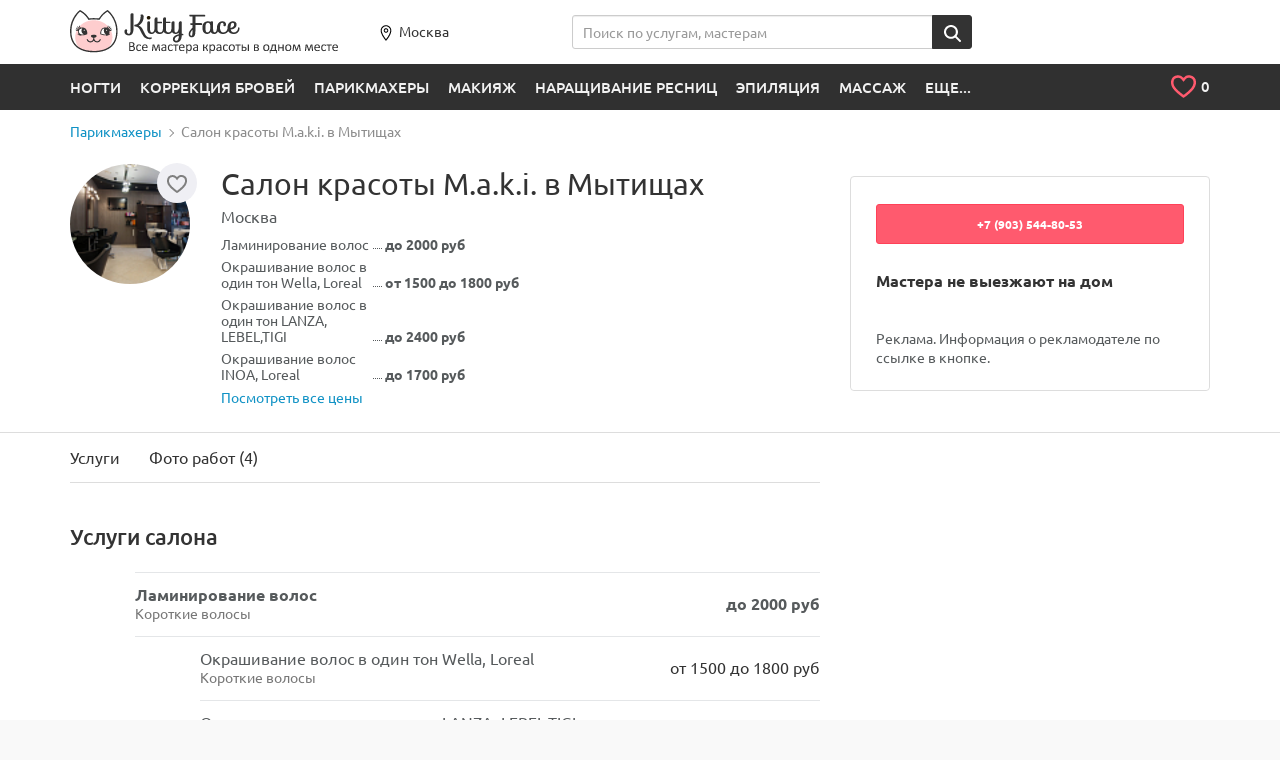

--- FILE ---
content_type: text/html; charset=UTF-8
request_url: https://kittyface.ru/master/salon-krasoty-m-a-k-i-v-mytishchakh/
body_size: 16102
content:
<!DOCTYPE html>
<html lang="ru">

<head>
    <meta name="viewport" content="user-scalable=no, width=device-width, initial-scale=1">

    <meta name="fpaaccept" content="9bd3994d-cab2-4123-ba0b-32173de788fc" />

	<link rel="shortcut icon" href="/local/templates/new/i/favicon.ico" type="image/x-icon">
	<link rel="apple-touch-icon" sizes="180x180" href="/local/templates/new/i/180_180.png">
	<link rel="apple-touch-icon" type="image/x-icon" sizes="114x114" href="/local/templates/new/i/114_114.jpg">
	<link rel="apple-touch-icon" type="image/x-icon" sizes="72x72" href="/local/templates/new/i/72_72.jpg">

	    <meta http-equiv="Content-Type" content="text/html; charset=UTF-8" />
<meta name="description" content="Салон красоты M.a.k.i. в Мытищах специальности: парикмахеры. ✅4 фото работ - смотрите! Цены 😀 от 30 р. 👍Дает гарантию. ✅Запись онлайн в удобное время." />
<link href="/bitrix/js/main/core/css/core.css?16188362163963" type="text/css"  rel="stylesheet" />
<link href="/local/templates/new/all_styles.min.css?1618836221365473" type="text/css"  data-template-style="true"  rel="stylesheet" />
<link href="/local/templates/new/other_styles.css?16337087132471" type="text/css"  data-template-style="true"  rel="stylesheet" />
<link href="/local/components/ca/cookie.consent/templates/.default/style.css?17571543703708" type="text/css"  data-template-style="true"  rel="stylesheet" />
<script type="text/javascript">if(!window.BX)window.BX={message:function(mess){if(typeof mess=='object') for(var i in mess) BX.message[i]=mess[i]; return true;}};</script>
<script type="text/javascript">(window.BX||top.BX).message({'JS_CORE_LOADING':'Загрузка...','JS_CORE_NO_DATA':'- Нет данных -','JS_CORE_WINDOW_CLOSE':'Закрыть','JS_CORE_WINDOW_EXPAND':'Развернуть','JS_CORE_WINDOW_NARROW':'Свернуть в окно','JS_CORE_WINDOW_SAVE':'Сохранить','JS_CORE_WINDOW_CANCEL':'Отменить','JS_CORE_WINDOW_CONTINUE':'Продолжить','JS_CORE_H':'ч','JS_CORE_M':'м','JS_CORE_S':'с','JSADM_AI_HIDE_EXTRA':'Скрыть лишние','JSADM_AI_ALL_NOTIF':'Показать все','JSADM_AUTH_REQ':'Требуется авторизация!','JS_CORE_WINDOW_AUTH':'Войти','JS_CORE_IMAGE_FULL':'Полный размер'});</script>
<script type="text/javascript">(window.BX||top.BX).message({'LANGUAGE_ID':'ru','FORMAT_DATE':'DD.MM.YYYY','FORMAT_DATETIME':'DD.MM.YYYY HH:MI:SS','COOKIE_PREFIX':'BITRIX_SM','SERVER_TZ_OFFSET':'10800','SITE_ID':'s1','SITE_DIR':'/','USER_ID':'','SERVER_TIME':'1769915549','USER_TZ_OFFSET':'0','USER_TZ_AUTO':'Y','bitrix_sessid':'1648c783fcd08d2291f2841f867cfe50'});</script>


<script type="text/javascript" src="/bitrix/js/main/core/core.js?1618836216112395"></script>
<script type="text/javascript" src="/bitrix/js/main/core/core_fx.js?161883621616538"></script>
<link rel="canonical" href="https://kittyface.ru/master/salon-krasoty-m-a-k-i-v-mytishchakh/">



<script type="text/javascript" src="/local/components/ca/cookie.consent/templates/.default/script.js?17574909616511"></script>
<script type="text/javascript" src="/local/components/ca/site.settings/templates/.default/script.js?17574912622411"></script>


                    
	    	<title>Салон красоты M.a.k.i. в Мытищах парикмахеры - цены от 30 рублей, 🎯запись онлайн, телефон где принимает в Москве</title>
    <!-- Yandex.Metrika counter -->
<script type="text/plain" data-cookiegdpr="analytics">
    (function(m,e,t,r,i,k,a){
        m[i]=m[i]||function(){(m[i].a=m[i].a||[]).push(arguments)};
        m[i].l=1*new Date();
        for (var j = 0; j < document.scripts.length; j++) {if (document.scripts[j].src === r) { return; }}
        k=e.createElement(t),a=e.getElementsByTagName(t)[0],k.async=1,k.src=r,a.parentNode.insertBefore(k,a)
    })(window, document,'script','https://mc.yandex.ru/metrika/tag.js?id=43045794', 'ym');

    ym(43045794, 'init', {ssr:true, clickmap:true, ecommerce:"dataLayer", accurateTrackBounce:true, trackLinks:true});
</script>
<noscript><div><img src="https://mc.yandex.ru/watch/43045794" style="position:absolute; left:-9999px;" alt="" /></div></noscript>
<!-- /Yandex.Metrika counter --></head>
<body>
		    <div class="b-layout b-layout--header-static">
		<header class="b-layout__header  b-page-header" id="page-header" >
			<div class="container b-page-header__inner">
				<div class="row">
                    <div class="col-xs-12">
						<figure id="logo">
							<a href="/">
								<img src="/local/templates/new/i/blank.gif" data-src="/local/templates/new/i/logo-header-tinified.svg" class="b-lazy visible-lg visible-md" alt="KittyFace">
								<img src="/local/templates/new/i/blank.gif" data-src="/local/templates/new/i/logo-header-mob-tinified.svg" class="b-lazy visible-sm visible-xs" alt="KittyFace">
								<img src="/local/templates/new/i/blank.gif" data-src="/local/templates/new/i/logo-header-mob-2-tinified.svg" class="b-lazy hidden-xs hidden-sm hidden-md hidden-lg" alt="KittyFace">
							</a>
						</figure>
						<div class="b-page-header__city hidden-xs">
						    							<a href="#city-select-modal" class="b-page-header__city-link" data-toggle="modal">
					            <span class="b-icon b-icon--marker"></span>Москва						    </a>
						</div>
                        <form class="b-page-header__search hidden-xs" action="/search/" method="get">
    <div class="input-group">
        <input type="text" name="q" placeholder="Поиск по услугам, мастерам" data-domain="" class="form-control js-full-autocomp" autocomplete="off" value="" id="header-search">
        <span class="input-group-btn">
            <button class="btn btn-secondary" title="Найти"><span class="b-icon b-icon--loupe"></span></button>
        </span>
    </div>
</form>                    </div>
				</div>
			</div>

            <div class="b-page-header__post">
                <div class="container">
										<div class="main-menu hmenu hidden-xs">
	<ul>
								    		        <li class="touch-focused notouch-focused">
					<a href="/mastera/nogti/">Ногти</a>
											<div class="hmenu__sm">
							<div class="container">
								<div class="hmenu__sm-cols">
																																															<div class="hmenu__sm-col">
											<ul class="hmenu__sm-inner hmenu__sm-inner--bcols">
																									<li class="hmenu__sm-item"><a href="/mastera/master-manikyura/" class="hmenu__sm-item-inner">Маникюр</a></li>
																									<li class="hmenu__sm-item"><a href="/mastera/master-pedikyura/" class="hmenu__sm-item-inner">Педикюр</a></li>
																																			</ul>
										</div>
																													<div class="hmenu__sm-col">
											<ul class="hmenu__sm-inner hmenu__sm-inner--bcols">
																									<li class="hmenu__sm-item"><a href="/mastera/master-dizayna-nogtey/" class="hmenu__sm-item-inner">Дизайн ногтей</a></li>
																									<li class="hmenu__sm-item"><a href="/mastera/master-narashchivaniya-nogtey/" class="hmenu__sm-item-inner">Наращивание ногтей</a></li>
																																			</ul>
										</div>
																													<div class="hmenu__sm-col">
											<ul class="hmenu__sm-inner hmenu__sm-inner--bcols">
																									<li class="hmenu__sm-item"><a href="/mastera/protezirovanie-nogtey/" class="hmenu__sm-item-inner">Протезирование ногтей</a></li>
																																			</ul>
										</div>
																	</div>
							</div>
						</div>
							        </li>
		    		    				    		        <li class="touch-focused notouch-focused">
					<a href="/mastera/master-korrektsii-brovey/">Коррекция бровей</a>
											<div class="hmenu__sm">
							<div class="container">
								<div class="hmenu__sm-cols">
																																															<div class="hmenu__sm-col">
											<ul class="hmenu__sm-inner hmenu__sm-inner--bcols">
																									<li class="hmenu__sm-item"><a href="/mastera/master-okrashivaniya-brovey/" class="hmenu__sm-item-inner">Окрашивание бровей</a></li>
																									<li class="hmenu__sm-item"><a href="/mastera/master-modelirovaniya-brovey/" class="hmenu__sm-item-inner">Моделирование бровей</a></li>
																									<li class="hmenu__sm-item"><a href="/mastera/master-korrektsii-brovey-klassicheskaya/" class="hmenu__sm-item-inner">Коррекция бровей классическая</a></li>
																									<li class="hmenu__sm-item"><a href="/mastera/master-laminirovaniya-brovey/" class="hmenu__sm-item-inner">Ламинирование бровей</a></li>
																																			</ul>
										</div>
																													<div class="hmenu__sm-col">
											<ul class="hmenu__sm-inner hmenu__sm-inner--bcols">
																									<li class="hmenu__sm-item"><a href="/mastera/master-korrektsii-brovey-nityu/" class="hmenu__sm-item-inner">Коррекция бровей нитью</a></li>
																									<li class="hmenu__sm-item"><a href="/mastera/master-korrektsii-brovey-voskom/" class="hmenu__sm-item-inner">Коррекция бровей воском</a></li>
																									<li class="hmenu__sm-item"><a href="/mastera/master-korrektsii-muzhskikh-brovey/" class="hmenu__sm-item-inner">Коррекция мужских бровей</a></li>
																									<li class="hmenu__sm-item"><a href="/mastera/shugaring-brovey/" class="hmenu__sm-item-inner">Шугаринг бровей</a></li>
																																			</ul>
										</div>
																													<div class="hmenu__sm-col">
											<ul class="hmenu__sm-inner hmenu__sm-inner--bcols">
																									<li class="hmenu__sm-item"><a href="/mastera/obuchenie-korrektsii-brovey/" class="hmenu__sm-item-inner">Обучение коррекции бровей</a></li>
																									<li class="hmenu__sm-item"><a href="/mastera/master-narashchivaniya-brovey/" class="hmenu__sm-item-inner">Наращивание бровей</a></li>
																																			</ul>
										</div>
																	</div>
							</div>
						</div>
							        </li>
		    		    				    		        <li class="touch-focused notouch-focused">
					<a href="/mastera/parikmakhery/">Парикмахеры</a>
											<div class="hmenu__sm">
							<div class="container">
								<div class="hmenu__sm-cols">
																																															<div class="hmenu__sm-col">
											<ul class="hmenu__sm-inner hmenu__sm-inner--bcols">
																									<li class="hmenu__sm-item"><a href="/mastera/master-prichesok/" class="hmenu__sm-item-inner">Прически</a></li>
																									<li class="hmenu__sm-item"><a href="/mastera/master-ukladki/" class="hmenu__sm-item-inner">Укладка волос</a></li>
																									<li class="hmenu__sm-item"><a href="/mastera/parikmakher/" class="hmenu__sm-item-inner">Стрижка</a></li>
																									<li class="hmenu__sm-item"><a href="/mastera/master-po-okrashivaniyu-volos/" class="hmenu__sm-item-inner">Окрашивание волос</a></li>
																									<li class="hmenu__sm-item"><a href="/mastera/master-vypryamleniya-volos/" class="hmenu__sm-item-inner">Выпрямление волос</a></li>
																																			</ul>
										</div>
																													<div class="hmenu__sm-col">
											<ul class="hmenu__sm-inner hmenu__sm-inner--bcols">
																									<li class="hmenu__sm-item"><a href="/mastera/vrach-po-lecheniyu-volos/" class="hmenu__sm-item-inner">Лечение волос</a></li>
																									<li class="hmenu__sm-item"><a href="/mastera/master-narashchivaniya-volos/" class="hmenu__sm-item-inner">Наращивание волос</a></li>
																									<li class="hmenu__sm-item"><a href="/mastera/master-laminirovaniya-volos/" class="hmenu__sm-item-inner">Ламинирование волос</a></li>
																									<li class="hmenu__sm-item"><a href="/mastera/master-khimicheskoy-zavivki-volos/" class="hmenu__sm-item-inner">Химическая завивка волос</a></li>
																									<li class="hmenu__sm-item"><a href="/mastera/obuchenie-parikmakherskomu-iskusstvu/" class="hmenu__sm-item-inner">Обучение парикмахерскому искусству</a></li>
																																			</ul>
										</div>
																													<div class="hmenu__sm-col">
											<ul class="hmenu__sm-inner hmenu__sm-inner--bcols">
																									<li class="hmenu__sm-item"><a href="/mastera/master-mytya-golovy/" class="hmenu__sm-item-inner">Мытье головы</a></li>
																									<li class="hmenu__sm-item"><a href="/mastera/parikmakher-stilist/" class="hmenu__sm-item-inner">Парикмахер стилист</a></li>
																									<li class="hmenu__sm-item"><a href="/mastera/barbery/" class="hmenu__sm-item-inner">Барберы</a></li>
																																			</ul>
										</div>
																	</div>
							</div>
						</div>
							        </li>
		    		    				    		        <li class="touch-focused notouch-focused">
					<a href="/mastera/master-makiyazha/">Макияж</a>
											<div class="hmenu__sm">
							<div class="container">
								<div class="hmenu__sm-cols">
																																															<div class="hmenu__sm-col">
											<ul class="hmenu__sm-inner hmenu__sm-inner--bcols">
																									<li class="hmenu__sm-item"><a href="/mastera/master-vechernego-makiyazha/" class="hmenu__sm-item-inner">Вечерний макияж</a></li>
																									<li class="hmenu__sm-item"><a href="/mastera/master-dnevnogo-makiyazha/" class="hmenu__sm-item-inner">Дневной макияж</a></li>
																									<li class="hmenu__sm-item"><a href="/mastera/master-makiyazha-dlya-fotosessii/" class="hmenu__sm-item-inner">Макияж для фотосессии</a></li>
																									<li class="hmenu__sm-item"><a href="/mastera/master-vozrastnogo-makiyazha/" class="hmenu__sm-item-inner">Возрастной макияж</a></li>
																									<li class="hmenu__sm-item"><a href="/mastera/master-obucheniya-makiyazhu/" class="hmenu__sm-item-inner">Обучение макияжу</a></li>
																																			</ul>
										</div>
																													<div class="hmenu__sm-col">
											<ul class="hmenu__sm-inner hmenu__sm-inner--bcols">
																									<li class="hmenu__sm-item"><a href="/mastera/master-estestvennogo-makiyazha/" class="hmenu__sm-item-inner">Естественный макияж</a></li>
																									<li class="hmenu__sm-item"><a href="/mastera/master-makiyazha-na-vypusknoy/" class="hmenu__sm-item-inner">Макияж на выпускной</a></li>
																									<li class="hmenu__sm-item"><a href="/mastera/master-smoki-ays/" class="hmenu__sm-item-inner">Смоки айс макияж</a></li>
																									<li class="hmenu__sm-item"><a href="/mastera/master-fantaziynogo-i-kreativnyy-makiyazh/" class="hmenu__sm-item-inner">Фантазийный и креативный макияж</a></li>
																									<li class="hmenu__sm-item"><a href="/mastera/master-detskogo-makiyazha/" class="hmenu__sm-item-inner">Детский макияж</a></li>
																																			</ul>
										</div>
																													<div class="hmenu__sm-col">
											<ul class="hmenu__sm-inner hmenu__sm-inner--bcols">
																									<li class="hmenu__sm-item"><a href="/mastera/master-ekspress-makiyazha/" class="hmenu__sm-item-inner">Экспресс макияж</a></li>
																									<li class="hmenu__sm-item"><a href="/mastera/master-muzhskogo-makiyazha/" class="hmenu__sm-item-inner">Мужской макияж</a></li>
																									<li class="hmenu__sm-item"><a href="/mastera/vremennye-tatu/" class="hmenu__sm-item-inner">Временные тату</a></li>
																									<li class="hmenu__sm-item"><a href="/mastera/master-klubnogo-makiyazha/" class="hmenu__sm-item-inner">Клубный макияж</a></li>
																																				    <li class="hmenu__sm-item hmenu__sm-item--more"><a href="/mastera/master-makiyazha/" class="hmenu__sm-item-inner">… показать все</a></li>
																							</ul>
										</div>
																	</div>
							</div>
						</div>
							        </li>
		    		    				    		        <li class="touch-focused notouch-focused">
					<a href="/mastera/master-narashchivaniya-resnits/">Наращивание ресниц</a>
											<div class="hmenu__sm">
							<div class="container">
								<div class="hmenu__sm-cols">
																																															<div class="hmenu__sm-col">
											<ul class="hmenu__sm-inner hmenu__sm-inner--bcols">
																									<li class="hmenu__sm-item"><a href="/mastera/master-laminirovaniya-resnits/" class="hmenu__sm-item-inner">Ламинирование ресниц</a></li>
																									<li class="hmenu__sm-item"><a href="/mastera/master-poresnichnogo-narashchivaniya-resnits/" class="hmenu__sm-item-inner">Поресничное наращивание ресниц</a></li>
																									<li class="hmenu__sm-item"><a href="/mastera/master-okrashivaniya-resnits/" class="hmenu__sm-item-inner">Окрашивание ресниц</a></li>
																									<li class="hmenu__sm-item"><a href="/mastera/master-po-snyatiyu-i-korrektsii-narashchennykh-resnits/" class="hmenu__sm-item-inner">Снятие и коррекция наращенных ресниц</a></li>
																									<li class="hmenu__sm-item"><a href="/mastera/master-po-narashchivaniyu-ugolkov-resnits/" class="hmenu__sm-item-inner">Наращивание уголков ресниц</a></li>
																																			</ul>
										</div>
																													<div class="hmenu__sm-col">
											<ul class="hmenu__sm-inner hmenu__sm-inner--bcols">
																									<li class="hmenu__sm-item"><a href="/mastera/obyemnoe-narashchivanie/" class="hmenu__sm-item-inner">Объемное наращивание</a></li>
																									<li class="hmenu__sm-item"><a href="/mastera/master-molekulyarnogo-vosstanovleniya-resnits/" class="hmenu__sm-item-inner">Молекулярное восстановление ресниц</a></li>
																									<li class="hmenu__sm-item"><a href="/mastera/master-zavivki-resnits/" class="hmenu__sm-item-inner">Завивка ресниц</a></li>
																									<li class="hmenu__sm-item"><a href="/mastera/master-po-narashchivaniyu-resnits-puchkami/" class="hmenu__sm-item-inner">Наращивание ресниц пучками</a></li>
																									<li class="hmenu__sm-item"><a href="/mastera/master-narashchivaniya-tsvetnykh-resnits/" class="hmenu__sm-item-inner">Наращивание цветных ресниц</a></li>
																																			</ul>
										</div>
																													<div class="hmenu__sm-col">
											<ul class="hmenu__sm-inner hmenu__sm-inner--bcols">
																									<li class="hmenu__sm-item"><a href="/mastera/master-po-obucheniyu-narashchivaniyu-resnits/" class="hmenu__sm-item-inner">Обучение наращиванию ресниц</a></li>
																									<li class="hmenu__sm-item"><a href="/mastera/master-dekora-resnits/" class="hmenu__sm-item-inner">Декор ресниц</a></li>
																									<li class="hmenu__sm-item"><a href="/mastera/nakladnye-resnitsy/" class="hmenu__sm-item-inner">Накладные ресницы</a></li>
																									<li class="hmenu__sm-item"><a href="/mastera/master-po-narashchivaniyu-resnits-norkoy/" class="hmenu__sm-item-inner">Наращивание ресниц норкой</a></li>
																																				    <li class="hmenu__sm-item hmenu__sm-item--more"><a href="/mastera/master-narashchivaniya-resnits/" class="hmenu__sm-item-inner">… показать все</a></li>
																							</ul>
										</div>
																	</div>
							</div>
						</div>
							        </li>
		    		    				    		        <li class="touch-focused notouch-focused">
					<a href="/mastera/master-epilyatsii/">Эпиляция</a>
											<div class="hmenu__sm">
							<div class="container">
								<div class="hmenu__sm-cols">
																																															<div class="hmenu__sm-col">
											<ul class="hmenu__sm-inner hmenu__sm-inner--bcols">
																									<li class="hmenu__sm-item"><a href="/mastera/master-epilyatsii-glubokogo-bikini/" class="hmenu__sm-item-inner">Эпиляция глубокого бикини</a></li>
																									<li class="hmenu__sm-item"><a href="/mastera/master-epilyatsii-podmyshek/" class="hmenu__sm-item-inner">Эпиляция подмышек</a></li>
																									<li class="hmenu__sm-item"><a href="/mastera/master-epilyatsii-nog/" class="hmenu__sm-item-inner">Эпиляция ног</a></li>
																									<li class="hmenu__sm-item"><a href="/mastera/master-shugaringa/" class="hmenu__sm-item-inner">Шугаринг</a></li>
																									<li class="hmenu__sm-item"><a href="/mastera/master-epilyatsii-goleni/" class="hmenu__sm-item-inner">Эпиляция голени</a></li>
																																			</ul>
										</div>
																													<div class="hmenu__sm-col">
											<ul class="hmenu__sm-inner hmenu__sm-inner--bcols">
																									<li class="hmenu__sm-item"><a href="/mastera/master-epilyatsii-ruk/" class="hmenu__sm-item-inner">Эпиляция рук</a></li>
																									<li class="hmenu__sm-item"><a href="/mastera/master-epilyatsii-klassicheskogo-bikini/" class="hmenu__sm-item-inner">Эпиляция классического бикини</a></li>
																									<li class="hmenu__sm-item"><a href="/mastera/master-epilyatsii-ruk-do-loktya/" class="hmenu__sm-item-inner">Эпиляция рук до локтя</a></li>
																									<li class="hmenu__sm-item"><a href="/mastera/master-epilyatsii-verkhney-guby/" class="hmenu__sm-item-inner">Эпиляция верхней губы</a></li>
																									<li class="hmenu__sm-item"><a href="/mastera/master-epilyatsii-bedra/" class="hmenu__sm-item-inner">Эпиляция бедра</a></li>
																																			</ul>
										</div>
																													<div class="hmenu__sm-col">
											<ul class="hmenu__sm-inner hmenu__sm-inner--bcols">
																									<li class="hmenu__sm-item"><a href="/mastera/master-epilyatsii-voskom/" class="hmenu__sm-item-inner">Эпиляция воском</a></li>
																									<li class="hmenu__sm-item"><a href="/mastera/master-epilyatsii-zhivota/" class="hmenu__sm-item-inner">Эпиляция живота</a></li>
																									<li class="hmenu__sm-item"><a href="/mastera/master-epilyatsii-yagodits/" class="hmenu__sm-item-inner">Эпиляция ягодиц</a></li>
																									<li class="hmenu__sm-item"><a href="/mastera/master-epilyatsii-na-litse/" class="hmenu__sm-item-inner">Эпиляция на лице</a></li>
																																				    <li class="hmenu__sm-item hmenu__sm-item--more"><a href="/mastera/master-epilyatsii/" class="hmenu__sm-item-inner">… показать все</a></li>
																							</ul>
										</div>
																	</div>
							</div>
						</div>
							        </li>
		    		    				    		        <li class="touch-focused notouch-focused">
					<a href="/mastera/massazhist/">Массаж</a>
											<div class="hmenu__sm">
							<div class="container">
								<div class="hmenu__sm-cols">
																																															<div class="hmenu__sm-col">
											<ul class="hmenu__sm-inner hmenu__sm-inner--bcols">
																									<li class="hmenu__sm-item"><a href="/mastera/master-klassicheskogo-massazha/" class="hmenu__sm-item-inner">Классический массаж</a></li>
																									<li class="hmenu__sm-item"><a href="/mastera/master-antitsellyulitnogo-massazha/" class="hmenu__sm-item-inner">Антицеллюлитный массаж</a></li>
																									<li class="hmenu__sm-item"><a href="/mastera/master-massazha-litsa/" class="hmenu__sm-item-inner">Массаж лица</a></li>
																									<li class="hmenu__sm-item"><a href="/mastera/master-massazha-spiny/" class="hmenu__sm-item-inner">Массаж спины</a></li>
																									<li class="hmenu__sm-item"><a href="/mastera/master-massazha-sheyno-vorotnikovoy-zony/" class="hmenu__sm-item-inner">Массаж шейно воротниковой зоны</a></li>
																																			</ul>
										</div>
																													<div class="hmenu__sm-col">
											<ul class="hmenu__sm-inner hmenu__sm-inner--bcols">
																									<li class="hmenu__sm-item"><a href="/mastera/master-limfodrenazhnogo-massazha/" class="hmenu__sm-item-inner">Лимфодренажный массаж</a></li>
																									<li class="hmenu__sm-item"><a href="/mastera/master-massazha-nog-i-stop/" class="hmenu__sm-item-inner">Массаж ног и стоп</a></li>
																									<li class="hmenu__sm-item"><a href="/mastera/master-lechebno-ozdorovitelnogo-massazha/" class="hmenu__sm-item-inner">Лечебно оздоровительный массаж</a></li>
																									<li class="hmenu__sm-item"><a href="/mastera/master-detskogo-massazha/" class="hmenu__sm-item-inner">Детский массаж</a></li>
																									<li class="hmenu__sm-item"><a href="/mastera/master-medovogo-massazha/" class="hmenu__sm-item-inner">Медовый массаж</a></li>
																																			</ul>
										</div>
																													<div class="hmenu__sm-col">
											<ul class="hmenu__sm-inner hmenu__sm-inner--bcols">
																									<li class="hmenu__sm-item"><a href="/mastera/master-banochnogo-massazha/" class="hmenu__sm-item-inner">Баночный массаж</a></li>
																									<li class="hmenu__sm-item"><a href="/mastera/master-sportivnogo-massazha/" class="hmenu__sm-item-inner">Спортивный массаж</a></li>
																									<li class="hmenu__sm-item"><a href="/mastera/master-massazha-ruk/" class="hmenu__sm-item-inner">Массаж рук</a></li>
																									<li class="hmenu__sm-item"><a href="/mastera/master-massazha-golovy/" class="hmenu__sm-item-inner">Массаж головы</a></li>
																																				    <li class="hmenu__sm-item hmenu__sm-item--more"><a href="/mastera/massazhist/" class="hmenu__sm-item-inner">… показать все</a></li>
																							</ul>
										</div>
																	</div>
							</div>
						</div>
							        </li>
		    		    				    		        		    		    				    		        		    		    				    		        		    		    				    		        		    		    				    		        		    		    				    		        		    		    				    		        		    		    				    		        		    		    				    		        		    		    				    		        		    		    				    		        		    		    				    		        		    		    				    		        		    		    				    		        		    		    				    		        		    		    				    		        		    		    				    		        		    		    				    		        		    		    				    		        		    		    				    		        		    		    				    		        		    		    				    		        		    		    				    		        		    		    				    		        		    		    				<li class="touch-focused notouch-focused">
			<a href="#">ЕЩЕ...</a>
		    <div class="hmenu__sm">
				<div class="container">
					<div class="hmenu__sm-cols">
																																<div class="hmenu__sm-col">
								<ul class="hmenu__sm-inner hmenu__sm-inner--bcols">
																			<li class="hmenu__sm-item"><a href="/mastera/vrach-allergologii/" class="hmenu__sm-item-inner">Аллергология</a></li>
																			<li class="hmenu__sm-item"><a href="/mastera/arenda-kabinetov-v-salonakh/" class="hmenu__sm-item-inner">Аренда кабинетов в салонах</a></li>
																			<li class="hmenu__sm-item"><a href="/mastera/vrach-biorevitalizatsii/" class="hmenu__sm-item-inner">Биоревитализация</a></li>
																			<li class="hmenu__sm-item"><a href="/mastera/dietolog/" class="hmenu__sm-item-inner">Диетология</a></li>
																			<li class="hmenu__sm-item"><a href="/mastera/master-dermatologii/" class="hmenu__sm-item-inner">Дерматология</a></li>
																			<li class="hmenu__sm-item"><a href="/mastera/dietolog/" class="hmenu__sm-item-inner">Диетология</a></li>
																			<li class="hmenu__sm-item"><a href="/mastera/master-zagara/" class="hmenu__sm-item-inner">Загар</a></li>
																			<li class="hmenu__sm-item"><a href="/mastera/kosmetolog/" class="hmenu__sm-item-inner">Косметологи</a></li>
																	</ul>
							</div>
																				<div class="hmenu__sm-col">
								<ul class="hmenu__sm-inner hmenu__sm-inner--bcols">
																			<li class="hmenu__sm-item"><a href="/mastera/kosmetolog/" class="hmenu__sm-item-inner">Косметологи</a></li>
																			<li class="hmenu__sm-item"><a href="/mastera/mezoterapevt/" class="hmenu__sm-item-inner">Мезотерапия</a></li>
																			<li class="hmenu__sm-item"><a href="/mastera/manualnyy-terapevt/" class="hmenu__sm-item-inner">Мануальная терапия</a></li>
																			<li class="hmenu__sm-item"><a href="/mastera/master-pilinga/" class="hmenu__sm-item-inner">Пилинг</a></li>
																			<li class="hmenu__sm-item"><a href="/mastera/vrach-plasticheskoy-khirurgii/" class="hmenu__sm-item-inner">Пластическая хирургия</a></li>
																			<li class="hmenu__sm-item"><a href="/mastera/pirsing/" class="hmenu__sm-item-inner">Пирсинг</a></li>
																			<li class="hmenu__sm-item"><a href="/mastera/poshiv-odezhdy/" class="hmenu__sm-item-inner">Пошив одежды</a></li>
																			<li class="hmenu__sm-item"><a href="/mastera/refleksoterapevt/" class="hmenu__sm-item-inner">Рефлексотерапия</a></li>
																	</ul>
							</div>
																				<div class="hmenu__sm-col">
								<ul class="hmenu__sm-inner hmenu__sm-inner--bcols">
																			<li class="hmenu__sm-item"><a href="/mastera/rukodelie/" class="hmenu__sm-item-inner">Рукоделие</a></li>
																			<li class="hmenu__sm-item"><a href="/mastera/master-spa-protsedur/" class="hmenu__sm-item-inner">Спа процедуры</a></li>
																			<li class="hmenu__sm-item"><a href="/mastera/stilist/" class="hmenu__sm-item-inner">Стилист имиджмейкер</a></li>
																			<li class="hmenu__sm-item"><a href="/mastera/svadebnyy-stilist/" class="hmenu__sm-item-inner">Свадебный стилист</a></li>
																			<li class="hmenu__sm-item"><a href="/mastera/master-tatuazha/" class="hmenu__sm-item-inner">Татуаж</a></li>
																			<li class="hmenu__sm-item"><a href="/mastera/trikholog/" class="hmenu__sm-item-inner">Трихология</a></li>
																			<li class="hmenu__sm-item"><a href="/mastera/tatuirovki/" class="hmenu__sm-item-inner">Татуировки</a></li>
																			<li class="hmenu__sm-item"><a href="/mastera/fotograf/" class="hmenu__sm-item-inner">Фотограф</a></li>
																	</ul>
							</div>
											</div>
				</div>
			</div>
		</li>
	</ul>
</div>
<div style="height: 0; width: 0; position: absolute; top: -99999px; left: 0; visibility: hidden;"><svg xmlns="http://www.w3.org/2000/svg" xmlns:xlink="http://www.w3.org/1999/xlink"><symbol viewBox="2.8 -2 7.7 13.3" id="icon-chevron-left" xmlns="http://www.w3.org/2000/svg"><path d="M10.2 9.5c.4.4.4 1 0 1.4-.4.4-1 .4-1.4 0L3.1 5.3c-.4-.4-.4-1 0-1.4l5.6-5.6c.4-.4 1-.4 1.4 0 .4.4.4 1 0 1.4L5.2 4.6l5 4.9z"/></symbol></svg></div>                    <ul id="top_tools">
    <li>
        <div class="b-page-header__my-fav dropdown dropdown-cart">
            <div class="b-page-header__my-fav-link dropdown-toggle">
                <span class="b-icon b-icon--heart-empty"></span>
                <span class="b-page-header__my-fav-link-num"><i id="fcnt" data-count="0">0</i></span>
            </div>
            <ul class="dropdown-menu hidden" id="cart_items">
                                <li class="js-noreplace">
                </li>
            </ul>
        </div>
    </li>
</ul>
					                </div>
            </div>
		</header>
		            <!-- dynamic content -->
			<div id="position" class="b-layout__breadcrumbs b-breadcrumbs">
				<div class="container">
					<ul class="b-breadcrumbs__list" itemscope itemtype="http://schema.org/BreadcrumbList" ><li itemprop="itemListElement" itemscope itemtype="http://schema.org/ListItem"><a itemprop="item" href="https://kittyface.ru/mastera/parikmakhery/"><span itemprop="name">Парикмахеры</span></a><meta itemprop="position" content="1"></li><li><span><span>Салон красоты M.a.k.i. в Мытищах</span></span</li></ul>				</div>
			</div>
            <!-- dynamic content end -->
		<main class="b-layout__content mod_m">
  <article itemscope itemtype="http://schema.org/Product" class="mod_m">
    <div class="container">
      <div class="row">
        <div class="col-xs-12 col-md-8 b-master">
		            <div class="b-master__info">
            <div class="b-master__avatar-wrapper">
              <div class="b-fav b-fav_m">
                <a href="" class="b-fav__link js-favorite " data-active-class="b-fav__link--active"  data-id="2487159">
                                        <span class="js-icon b-icon b-icon--heart-empty"></span>
                                  </a>
              </div>
              <div class="b-master__avatar">
                  <img src="https://pic0.kittyface.ru/upload/resize_cache/iblock/877/90_90_2/877942eafe4038455bd16fc3020fdcb2.jpg" itemprop="image" width="120" height="120" alt="Салон красоты M.a.k.i. в Мытищах, Москва">
              </div>
                                        </div>
            <div>
              <h1>
                <span class="b-master__name" itemprop="name">Салон красоты M.a.k.i. в Мытищах</span>
                <span class="b-master__prof" itemprop="description">
                    Москва                </span>
              </h1>

                                <div class="b-map-list">
                                            <div class="b-map-list__item" itemprop="offers" itemscope itemtype="http://schema.org/Offer">
                          <div class="b-map-list__item_left"><span itemprop="name">Ламинирование волос</span></div>
                          <div class="b-map-list__item_right"><b>до 2000 руб</b></div>
						  <meta itemprop="price" content="2000">
                          <meta itemprop="priceCurrency" content="RUB">
                        </div>
                                            <div class="b-map-list__item" itemprop="offers" itemscope itemtype="http://schema.org/Offer">
                          <div class="b-map-list__item_left"><span itemprop="name">Окрашивание волос в один тон Wella, Loreal</span></div>
                          <div class="b-map-list__item_right"><b>от 1500 до 1800 руб</b></div>
						  <meta itemprop="price" content="1500">
                          <meta itemprop="priceCurrency" content="RUB">
                        </div>
                                            <div class="b-map-list__item" itemprop="offers" itemscope itemtype="http://schema.org/Offer">
                          <div class="b-map-list__item_left"><span itemprop="name">Окрашивание волос в один тон LANZA, LEBEL,TIGI</span></div>
                          <div class="b-map-list__item_right"><b>до 2400 руб</b></div>
						  <meta itemprop="price" content="2400">
                          <meta itemprop="priceCurrency" content="RUB">
                        </div>
                                            <div class="b-map-list__item" itemprop="offers" itemscope itemtype="http://schema.org/Offer">
                          <div class="b-map-list__item_left"><span itemprop="name">Окрашивание волос INOA, Loreal</span></div>
                          <div class="b-map-list__item_right"><b>до 1700 руб</b></div>
						  <meta itemprop="price" content="1700">
                          <meta itemprop="priceCurrency" content="RUB">
                        </div>
                                      </div>
                  <div class="text-left">
                    <a class="b-map-list__link" href="#prices" rel="nofollow">Посмотреть все цены</a>
                  </div>
                                        </div>
          </div>
        </div>

        <div class="col-xs-12 col-md-4 pull-right">
          <div class="b-master__data">

            <div class="section">
              
              <div class="b-master__data-main">
                <div class="b-master__data-main-btns">

                  				                                                    <a href="tel:79035448053" class="btn btn-primary btn-block btn-lg">+7 (903) 544-80-53 </a>
                        				                  </div>
              </div>

                                <div class="b-master__housecall">
                      <div class="b-master__housecall-title">
                                                        Мастера не выезжают на дом
                                                </div>
                  </div>
              
              <div class="b-master__data-main">
                  <p>Реклама. Информация о рекламодателе по ссылке в кнопке.</p>
              </div>

            </div>

          </div>
        </div>

        <div class="col-xs-12 col-md-8 b-master-info">
          <ul class="b-tabs">
                          <li><a href="#prices">Услуги</a></li>
                                                  <li><a href="#master-photos">Фото работ (4)</a></li>
                                  </ul>
          
                        <section id="prices" class="b-services-price b-services-price_m">
                <div class="b-services-price__content">
                  <div class="b-title_card-full">
                    <div>
                      <h2>Услуги салона</h2>
                    </div>
                                      </div>
                  <div class="b-services-price__table" id="price_list">
                                                                                                    <div class="b-services-price__item ">
                                <div class="b-services-price__item-title">
                                  <div class="h3"><b>Ламинирование волос</b></div>
                                                                        <small>Короткие волосы</small>
                                                                                                    </div>
                                <div class="b-services-price__item-price">
                                    								    <b>до 2000 руб</b>
                                </div>
                              </div>
                                                                                                                                                  <div class="b-services-price__item b-services-price__item_sub ">
                                    <div class="b-services-price__item-title">
                                      Окрашивание волос в один тон Wella, Loreal                                                                                <small>Короткие волосы</small>
                                                                                                                </div>
                                    <div class="b-services-price__item-price">
                                        										от 1500 до 1800 руб                                    </div>
                                  </div>
                                                                                                  <div class="b-services-price__item b-services-price__item_sub ">
                                    <div class="b-services-price__item-title">
                                      Окрашивание волос в один тон LANZA, LEBEL,TIGI                                                                                <small>Короткие волосы</small>
                                                                                                                </div>
                                    <div class="b-services-price__item-price">
                                        										до 2400 руб                                    </div>
                                  </div>
                                                                                                  <div class="b-services-price__item b-services-price__item_sub ">
                                    <div class="b-services-price__item-title">
                                      Окрашивание волос INOA, Loreal                                                                                <small>Короткие волосы</small>
                                                                                                                </div>
                                    <div class="b-services-price__item-price">
                                        										до 1700 руб                                    </div>
                                  </div>
                                                                                                  <div class="b-services-price__item b-services-price__item_sub ">
                                    <div class="b-services-price__item-title">
                                      Мелирование волос                                                                                <small>Короткие волосы</small>
                                                                                                                </div>
                                    <div class="b-services-price__item-price">
                                        										от 1700 до 2000 руб                                    </div>
                                  </div>
                                                                                                  <div class="b-services-price__item b-services-price__item_sub ">
                                    <div class="b-services-price__item-title">
                                      Прикорневое мелирование                                                                                                                </div>
                                    <div class="b-services-price__item-price">
                                        										от 2200 до 3000 руб                                    </div>
                                  </div>
                                                                                                  <div class="b-services-price__item b-services-price__item_sub hidden">
                                    <div class="b-services-price__item-title">
                                      Частичное мелирование                                                                                <small>Короткие волосы</small>
                                                                                                                </div>
                                    <div class="b-services-price__item-price">
                                        										до 1500 руб                                    </div>
                                  </div>
                                                                                                  <div class="b-services-price__item b-services-price__item_sub hidden">
                                    <div class="b-services-price__item-title">
                                      Блондирование волос                                                                                <small>Короткие волосы</small>
                                                                                                                </div>
                                    <div class="b-services-price__item-price">
                                        										до 1500 руб                                    </div>
                                  </div>
                                                                                                  <div class="b-services-price__item b-services-price__item_sub hidden">
                                    <div class="b-services-price__item-title">
                                      Креативное окрашивание                                                                                <small>Короткие волосы</small>
                                                                                                                </div>
                                    <div class="b-services-price__item-price">
                                        										до 2200 руб                                    </div>
                                  </div>
                                                                                                  <div class="b-services-price__item b-services-price__item_sub hidden">
                                    <div class="b-services-price__item-title">
                                      Балаяж, шатуш                                                                                <small>Волосы средней длины</small>
                                                                                                                </div>
                                    <div class="b-services-price__item-price">
                                        										от 3000 до 5000 руб                                    </div>
                                  </div>
                                                                                                  <div class="b-services-price__item b-services-price__item_sub hidden">
                                    <div class="b-services-price__item-title">
                                      Долговременная укладка                                                                                <small>Короткие волосы</small>
                                                                                                                </div>
                                    <div class="b-services-price__item-price">
                                        										до 1500 руб                                    </div>
                                  </div>
                                                                                                  <div class="b-services-price__item b-services-price__item_sub hidden">
                                    <div class="b-services-price__item-title">
                                      Коса-ободок                                                                                                                </div>
                                    <div class="b-services-price__item-price">
                                        										от 500 до 1000 руб                                    </div>
                                  </div>
                                                                                                  <div class="b-services-price__item b-services-price__item_sub hidden">
                                    <div class="b-services-price__item-title">
                                      Сложная французкая коса с узорами                                                                                                                </div>
                                    <div class="b-services-price__item-price">
                                        										от 1500 до 2000 руб                                    </div>
                                  </div>
                                                                                                                                                                                                                                    <div class="b-services-price__item  hidden">
                                    <div class="b-services-price__item-title">
                                      Классический женский маникюр                                                                                <small>процедура состоит из мацерации рук, обработки кутикулы с помощью режущих инструментов, запиливания формы и полировки ногтей</small>
                                                                                                                </div>
                                    <div class="b-services-price__item-price">
                                        										до 800 руб                                    </div>
                                  </div>
                                                                                                  <div class="b-services-price__item  hidden">
                                    <div class="b-services-price__item-title">
                                      Классический мужской маникюр                                                                                <small>процедура состоит из мацерации рук, обработки кутикулы с помощью режущих инструментов, запиливание формы и полировки ногтей</small>
                                                                                                                </div>
                                    <div class="b-services-price__item-price">
                                        										до 1300 руб                                    </div>
                                  </div>
                                                                                                  <div class="b-services-price__item  hidden">
                                    <div class="b-services-price__item-title">
                                      Детский маникюр                                                                                                                </div>
                                    <div class="b-services-price__item-price">
                                        										до 500 руб                                    </div>
                                  </div>
                                                                                                  <div class="b-services-price__item  hidden">
                                    <div class="b-services-price__item-title">
                                      SPA маникюр (муж., жен.)                                                                                <small>сеанс ароматерапии с утонченными запахами цитруса и дыни, в сочетании с высококачественным увлажнением, смягчением рук</small>
                                                                                                                </div>
                                    <div class="b-services-price__item-price">
                                        										до 1500 руб                                    </div>
                                  </div>
                                                                                                  <div class="b-services-price__item  hidden">
                                    <div class="b-services-price__item-title">
                                      Массаж рук                                                                                                                </div>
                                    <div class="b-services-price__item-price">
                                        										до 400 руб                                    </div>
                                  </div>
                                                                                                  <div class="b-services-price__item  hidden">
                                    <div class="b-services-price__item-title">
                                      Парафинотерапия                                                                                <small>дает прекрасное увлажнение коже рук, восстанавливает ее водный баланс, заживляет трещины, отбеливает кожу</small>
                                                                                                                </div>
                                    <div class="b-services-price__item-price">
                                        										до 500 руб                                    </div>
                                  </div>
                                                                                                  <div class="b-services-price__item  hidden">
                                    <div class="b-services-price__item-title">
                                      Покрытие Shellac (Creative) цветное                                                                                                                </div>
                                    <div class="b-services-price__item-price">
                                        										до 1100 руб                                    </div>
                                  </div>
                                                                                                  <div class="b-services-price__item  hidden">
                                    <div class="b-services-price__item-title">
                                      Покрытие Shellac (Creative) френч                                                                                                                </div>
                                    <div class="b-services-price__item-price">
                                        										до 1500 руб                                    </div>
                                  </div>
                                                                                                  <div class="b-services-price__item  hidden">
                                    <div class="b-services-price__item-title">
                                      Покрытие цветное гель-лак (KODI)                                                                                                                </div>
                                    <div class="b-services-price__item-price">
                                        										до 500 руб                                    </div>
                                  </div>
                                                                                                  <div class="b-services-price__item  hidden">
                                    <div class="b-services-price__item-title">
                                      Покрытие VINILUX (Creative) цветное                                                                                                                </div>
                                    <div class="b-services-price__item-price">
                                        										до 400 руб                                    </div>
                                  </div>
                                                                                                  <div class="b-services-price__item  hidden">
                                    <div class="b-services-price__item-title">
                                      Покрытие VINILUX (Creative) френч                                                                                                                </div>
                                    <div class="b-services-price__item-price">
                                        										до 600 руб                                    </div>
                                  </div>
                                                                                                  <div class="b-services-price__item  hidden">
                                    <div class="b-services-price__item-title">
                                      Покрытие LAQ цветное                                                                                                                </div>
                                    <div class="b-services-price__item-price">
                                        										до 500 руб                                    </div>
                                  </div>
                                                                                                  <div class="b-services-price__item  hidden">
                                    <div class="b-services-price__item-title">
                                      Покрытие натуральных ногтей лаком                                                                                                                </div>
                                    <div class="b-services-price__item-price">
                                        										до 200 руб                                    </div>
                                  </div>
                                                                                                  <div class="b-services-price__item  hidden">
                                    <div class="b-services-price__item-title">
                                      Покрытие искусственных ногтей лаком                                                                                                                </div>
                                    <div class="b-services-price__item-price">
                                        										до 300 руб                                    </div>
                                  </div>
                                                                                                  <div class="b-services-price__item  hidden">
                                    <div class="b-services-price__item-title">
                                      Покрытие «Френч»                                                                                                                </div>
                                    <div class="b-services-price__item-price">
                                        										до 500 руб                                    </div>
                                  </div>
                                                                                                  <div class="b-services-price__item  hidden">
                                    <div class="b-services-price__item-title">
                                      Фантазийное покрытие                                                                                                                </div>
                                    <div class="b-services-price__item-price">
                                        										до 1200 руб                                    </div>
                                  </div>
                                                                                                  <div class="b-services-price__item  hidden">
                                    <div class="b-services-price__item-title">
                                      Снятие лака с ногтей                                                                                                                </div>
                                    <div class="b-services-price__item-price">
                                        										до 50 руб                                    </div>
                                  </div>
                                                                                                  <div class="b-services-price__item  hidden">
                                    <div class="b-services-price__item-title">
                                      Лечебное покрытие                                                                                                                </div>
                                    <div class="b-services-price__item-price">
                                        										до 100 руб                                    </div>
                                  </div>
                                                                                                  <div class="b-services-price__item  hidden">
                                    <div class="b-services-price__item-title">
                                      Укрепление натуральных ногтей (акрил, гель)                                                                                                                </div>
                                    <div class="b-services-price__item-price">
                                        										до 2200 руб                                    </div>
                                  </div>
                                                                                                  <div class="b-services-price__item  hidden">
                                    <div class="b-services-price__item-title">
                                      Коррекция натуральных ногтей (укрепленных акрилом, гелем)                                                                                                                </div>
                                    <div class="b-services-price__item-price">
                                        										до 1900 руб                                    </div>
                                  </div>
                                                                                                  <div class="b-services-price__item  hidden">
                                    <div class="b-services-price__item-title">
                                      Укрепление натуральных ногтей Французский маникюр                                                                                                                </div>
                                    <div class="b-services-price__item-price">
                                        										до 2700 руб                                    </div>
                                  </div>
                                                                                                  <div class="b-services-price__item  hidden">
                                    <div class="b-services-price__item-title">
                                      Классический педикюр                                                                                <small>процедура состоит из размягчающей ванны для ног, обработки стопы и кутикулы с помощью режущих инструментов, запиливания формы и полировки ногтей</small>
                                                                                                                </div>
                                    <div class="b-services-price__item-price">
                                        										до 1500 руб                                    </div>
                                  </div>
                                                                                                  <div class="b-services-price__item  hidden">
                                    <div class="b-services-price__item-title">
                                      Стразы                                                                                                                </div>
                                    <div class="b-services-price__item-price">
                                        										до 30 руб                                    </div>
                                  </div>
                                                                                                  <div class="b-services-price__item  hidden">
                                    <div class="b-services-price__item-title">
                                      Моделирование ногтей (гель, акрил)                                                                                                                </div>
                                    <div class="b-services-price__item-price">
                                        										до 3500 руб                                    </div>
                                  </div>
                                                                                                  <div class="b-services-price__item  hidden">
                                    <div class="b-services-price__item-title">
                                      Моделирование ногтей Французский маникюр                                                                                                                </div>
                                    <div class="b-services-price__item-price">
                                        										до 4000 руб                                    </div>
                                  </div>
                                                                                                  <div class="b-services-price__item  hidden">
                                    <div class="b-services-price__item-title">
                                      Декоративный французский маникюр                                                                                                                </div>
                                    <div class="b-services-price__item-price">
                                        										до 4000 руб                                    </div>
                                  </div>
                                                                                                  <div class="b-services-price__item  hidden">
                                    <div class="b-services-price__item-title">
                                      Коррекция 1 ногтя                                                                                                                </div>
                                    <div class="b-services-price__item-price">
                                        										от 200 до 300 руб                                    </div>
                                  </div>
                                                                                                  <div class="b-services-price__item  hidden">
                                    <div class="b-services-price__item-title">
                                      Снятие (акрила, геля)                                                                                                                </div>
                                    <div class="b-services-price__item-price">
                                        										до 1200 руб                                    </div>
                                  </div>
                                                                                                  <div class="b-services-price__item  hidden">
                                    <div class="b-services-price__item-title">
                                      Замена сломанного ногтя                                                                                                                </div>
                                    <div class="b-services-price__item-price">
                                        										от 300 до 400 руб                                    </div>
                                  </div>
                                                                                                                                                                                                                                    <div class="b-services-price__item  hidden">
                                    <div class="b-services-price__item-title">
                                      Прическа вечерняя, свадебная                                                                                <small>Короткие волосы</small>
                                                                                                                </div>
                                    <div class="b-services-price__item-price">
                                        										от 2000 до 3000 руб                                    </div>
                                  </div>
                                                                                                                                                                                          <div class="b-services-price__more" id="price_list_all">Развернуть еще 37 услуг <span class="b-icon b-icon--angle-more"></span></div>
                                        </div>

                  
                </div>
              </section>
          
          
                        <section id="master-photos" class="b-gallery__section">
                <div class="b-title_card-full">
                  <h2>Фото работ</h2>
                </div>
                <div class="b-gallery" id="gallery_list">
                                                                              <div class="b-gallery__item ">
                        <div class="b-gallery__item-img loading" data-src="https://pic1.kittyface.ru/upload/resize_cache/iblock/1d1/180_175_2/1d11679310344363439d89d72f038637.jpg"></div>
                        <a title=": фото 1. Автор Салон красоты M.a.k.i. в Мытищах." href="https://pic1.kittyface.ru/upload/iblock/1d1/1d11679310344363439d89d72f038637.jpg" data-fancybox="big-gallery" data-caption="<span><b>Работа мастера:</b> Салона красоты М.а.k.і. в Мытищах</span> "></a>
                                              </div>
                                                            <div class="b-gallery__item ">
                        <div class="b-gallery__item-img loading" data-src="https://pic1.kittyface.ru/upload/resize_cache/iblock/5e4/180_175_2/5e40b03089c63723a57e7dacc07d2ff9.jpg"></div>
                        <a title=": фото 2. Автор Салон красоты M.a.k.i. в Мытищах." href="https://pic0.kittyface.ru/upload/iblock/5e4/5e40b03089c63723a57e7dacc07d2ff9.jpg" data-fancybox="big-gallery" data-caption="<span><b>Работа мастера:</b> Салона красоты М.а.k.і. в Мытищах</span> "></a>
                                              </div>
                                                            <div class="b-gallery__item ">
                        <div class="b-gallery__item-img loading" data-src="https://pic0.kittyface.ru/upload/resize_cache/iblock/20b/180_175_2/20bfe037d521cd57d39bc6fa5cca1a0e.jpg"></div>
                        <a title=": фото 3. Автор Салон красоты M.a.k.i. в Мытищах." href="https://pic0.kittyface.ru/upload/iblock/20b/20bfe037d521cd57d39bc6fa5cca1a0e.jpg" data-fancybox="big-gallery" data-caption="<span><b>Работа мастера:</b> Салона красоты М.а.k.і. в Мытищах</span> "></a>
                                              </div>
                                                            <div class="b-gallery__item ">
                        <div class="b-gallery__item-img loading" data-src="https://pic0.kittyface.ru/upload/resize_cache/iblock/6dc/180_175_2/6dc257b200e56783f087667ecaf84a1a.jpg"></div>
                        <a title=": фото 4. Автор Салон красоты M.a.k.i. в Мытищах." href="https://pic0.kittyface.ru/upload/iblock/6dc/6dc257b200e56783f087667ecaf84a1a.jpg" data-fancybox="big-gallery" data-caption="<span><b>Работа мастера:</b> Салона красоты М.а.k.і. в Мытищах</span> "></a>
                                              </div>
                                    
                </div>
              </section>
          
          <section class="b-reviews" id="master-reviews">
                            <div class="b-title_card-full b-title_card-full_mb_0">
                  <div>
                    <h2>У салона пока нет отзывов. <br/>Станьте первым, выскажите ваше мнение!</h2>
                  </div>
                  <div>
                    <a rel="nofollow" href="#add-review" id="js-show-form-add-review" role="button" data-toggle="collapse" aria-expanded="false" aria-controls="add-review" class="btn btn-success btn-lg">Написать отзыв</a>
                  </div>
                </div>
                        <section class="b-reviews__add-wrap collapse" id="add-review" style="display:none;">
    <form class="b-reviews__add-form" id="js-add-review-form">
		<div class="b-reviews__add-title">Напишите отзыв о Салону красоты М.а.k.і. в Мытищах:</div>
        <input type="hidden" name="entity_id" id="entity_id" value="2487159">
        <div class="b-reviews__add-rate-wrap">
            <div class="b-rate  b-rate--inline  b-rate--xl  b-rate--hover js-rating-selector ">
                <small class="b-rate__action-text">Оцените:</small>
				<span class="b-rate__stars js-stars">
				    					    <span class="b-rate__star">
                                                            <span class="b-icon b-icon--star-empty"></span>
                            						</span>
										    <span class="b-rate__star">
                                                            <span class="b-icon b-icon--star-empty"></span>
                            						</span>
										    <span class="b-rate__star">
                                                            <span class="b-icon b-icon--star-empty"></span>
                            						</span>
										    <span class="b-rate__star">
                                                            <span class="b-icon b-icon--star-empty"></span>
                            						</span>
										    <span class="b-rate__star">
                                                            <span class="b-icon b-icon--star-empty"></span>
                            						</span>
					                </span>
                <span class="b-rate__reaction-status">
                    <span class="b-icon b-icon--smile-type-1 js-faces js-bad hidden"></span>
                    <span class="b-icon b-icon--smile-type-2 js-faces js-med hidden"></span>
                    <span class="b-icon b-icon--smile-type-3 js-faces js-good hidden"></span>
                </span>
                <input class="b-rate__hidden-input" name="rating" id="rating" type="hidden" value="">
            </div>
        </div>
        <div class="b-reviews__add-textarea  form-group "> <!-- has-error -->
            <label for="text"> Опишите подробно впечатления о мастере</label>
            <textarea class="form-control" name="text" id="text" placeholder="Опишите навыки мастера, его оборудование, качество исполнения. Дайте рекомендации будущим клиентам."></textarea>
        </div>
					<div class="b-reviews__add-userinfo">
				<p class="b-reviews__add-userinfo-title">Авторизуйтесь, чтобы оставить отзыв на KittyFace.ru:</p>
								<ul class="b-reviews__add-userinfo-social b-social-list" id="social_login" data-server="https://kittyface.ru" data-servermain="https://kittyface.ru" data-add_review="" data-mailru="752321" data-yandex="82a430c2ee8e43a5b151599a5401709f" data-action="add_review" data-page="/master/salon-krasoty-m-a-k-i-v-mytishchakh/" data-ukey="b0c69ebb0cca8c1bb3e5ffdcb5f77b30">
					<li><a href="#" data-link="vk" data-size="660x450" class="b-social-list__item b-social-list__item--vk js-socials-button"><span class="b-icon b-icon--vkontakte"></span></a></li>
					<li><a href="#" data-link="od" data-size="580x400" class="b-social-list__item b-social-list__item--od js-socials-button"><span class="b-icon b-icon--odnoklassniki"></span></a></li>
					<li><a href="#" data-link="ya" data-size="660x450" class="b-social-list__item b-social-list__item--ya js-socials-button"><span class="b-icon b-icon--yandex"></span></a></li>
					<li><a href="#" data-link="mail" data-size="580x400" class="b-social-list__item b-social-list__item--mr js-socials-button"><span class="b-icon b-icon--mailru"></span></a></li>
				</ul>
				<div class="b-reviews__add-inner">
					<div class="b-reviews__add-or">
						<span>или</span>
					</div>
					<div class="b-reviews__add-input form-group ">
						<label for="name">Ваше имя</label>
						<input class="form-control" type="text" id="name" name="name" placeholder="">
					</div>
					<div class="b-reviews__add-input form-group ">
						<label for="phone">Ваш телефон</label>
						<input class="form-control js-phone-mask" type="tel" id="phone" name="phone" value="+7">
					</div>
				</div>
                <div class="b-reviews__add-descr">
                  Нажимая на кнопки "Отправить отзыв" и авторизоваться через соцсети, вы подтверждаете, что:<br/>
                  <div class="form-group mod-checkbox ">
                    <div class="checkbox">
                      <label>
                        <input type="checkbox" name="agree_pers" value="1" id="agree_pers" checked required class="mod-checkbox"> соглашаетесь на обработку <a href="/legal/policy/" target="_blank">персональных данных</a>
                      </label>
                    </div>
                  </div>
                  <div class="form-group mod-checkbox ">
                    <div class="checkbox">
                      <label>
                        <input type="checkbox" name="agree_rules" value="1" id="agree_rules" checked required class="mod-checkbox"> принимаете <a href="/legal/review-rules/" target="_blank">правила написания отзывов</a>
                      </label>
                    </div>
                  </div>
                </div>
			</div>
                <div class="b-reviews__add-actions ">
            <div class="row">
                <div class="col-xs-12  col-sm-6">
                </div>
                <div class="b-reviews__add-send col-xs-12 col-sm-6">
                    <button class="btn btn-success js-submit">Отправить отзыв</button>
                </div>
            </div>
        </div>
    </form>
</section>

<div class="b-modal  b-modal--submit-list  text-center  modal " role="dialog" tabindex="-1" id="add-review-success-modal">
	<div class="modal-dialog" role="document">
	  <div class="modal-content">
		<div class="modal-body">
		  <button type="button" class="close" data-dismiss="modal" aria-label="Close"><span aria-hidden="true">&times;</span></button>
		  <div class="row">
			<div class="col-xs-12  b-layout__ready-for-call">
		        <img class="b-lazy" src="/local/templates/new/i/blank.gif" data-src="/local/templates/new/i/callcenter.svg" alt="Kitty Face">
			</div>
			<div class="col-xs-12  text-center">
			  <div class="modal-title">Спасибо за ваше мнение</div>
			  <p>Ваш отзыв принят и отправлен на модерацию. Как только отзыв пройдет проверку, его сразу увидят все пользователя КиттиФэйс :)</p>
			  <button class="btn  btn-primary  btn-lg" data-dismiss="modal" type="button">Здорово!</button>
			</div>
		  </div>
		</div>
	  </div>
	</div>
</div>
          </section>

        <div style="text-align: center;padding: 25px 0px;">
            <span style="display:none;" class="fpaping"></span>        </div>
      </div>

      
    </div>
    
    <section class="b-masters-other mod_m b-masters-other_mod_noslider">
        <div class="container">
            <h2 class="b-masters-other__title">Лучшие мастера поблизости</h2>
            <div class="b-masters-other__tabs-content row">
                                    <div class="col-xs-12 col-sm-4 col-lg-3">
						<div class="b-card">
							<a title="Парикмахеры: фото 1. Автор Кошелева Анастасия Сергеевна." href="https://kittyface.ru/master/kosheleva-anastasiya-sergeevna-1/" class="b-card__img loading" data-src="https://pic0.kittyface.ru/upload/iblock/c3a/c3a928aa65775e0d7a8de0abf505a7b8.jpg">
								<span class="b-favorite b-card__fav">
									<span class="b-favorite__link b-favorite__link_m js-favorite " data-active-class="b-favorite__link--active" data-id="1618552">
									  										  <span class="js-icon b-icon b-icon--heart-empty"></span>
									  									</span>
								</span>
																	<span class="b-card__title">
										<span class="b-icon b-icon--camera-white"></span>
										Парикмахеры - от 3500 до 5000 руб / сеанс									</span>
															</a>
							<span class="b-card__author-info">
								<span class="b-card__author-info-left">
									<span>
										<img src="/local/templates/new/i/blank.gif" data-src="https://pic0.kittyface.ru/upload/resize_cache/iblock/7e4/90_90_2/7e4190243bffc79dcdd7776074486b5a.jpg" alt="" class="loading b-card__author-img">
									</span>

																			<div class="b-rate">
											<span class="b-rate__stars">
																																							<span class="b-rate__star"><span class="b-icon b-icon--star"></span></span>
																																																				<span class="b-rate__star"><span class="b-icon b-icon--star"></span></span>
																																																				<span class="b-rate__star"><span class="b-icon b-icon--star"></span></span>
																																																				<span class="b-rate__star"><span class="b-icon b-icon--star"></span></span>
																																																				<span class="b-rate__star"><span class="b-icon b-icon--star"></span></span>
																																				</span>
										</div>
										<div class="b-rate__txt b-rate__txt_xs">5 отзывов</div>
																	</span>
								<span class="b-card__author-info-right">
									<a class="b-card__author-name" href="https://kittyface.ru/master/kosheleva-anastasiya-sergeevna-1/">Кошелева Анастасия Сергеевна</a>
																			<div class="b-card__author-prop b-card__author-prop_with-ico">
											<span class="b-icon b-icon--car"></span>
											Выезд на дом
										</div>
																																						<span class="b-location__metro  b-location__metro--block">
																								<span class="b-metro">Долгопрудный</span>
																							</span>
																	</span>
							</span>
						</div>
                    </div>
                                    <div class="col-xs-12 col-sm-4 col-lg-3">
						<div class="b-card">
							<a title="Парикмахеры: фото 1. Автор Лакоза Дарья Игоревна." href="https://kittyface.ru/master/lakoza-darya-igorevna/" class="b-card__img loading" data-src="https://pic1.kittyface.ru/upload/iblock/4a3/4a353256f90b1048eede3393e5cecc62.jpg">
								<span class="b-favorite b-card__fav">
									<span class="b-favorite__link b-favorite__link_m js-favorite " data-active-class="b-favorite__link--active" data-id="1824216">
									  										  <span class="js-icon b-icon b-icon--heart-empty"></span>
									  									</span>
								</span>
																	<span class="b-card__title">
										<span class="b-icon b-icon--camera-white"></span>
										Парикмахеры									</span>
															</a>
							<span class="b-card__author-info">
								<span class="b-card__author-info-left">
									<span>
										<img src="/local/templates/new/i/blank.gif" data-src="https://pic0.kittyface.ru/upload/resize_cache/iblock/0a7/90_90_2/0a731f41da3386d271b5c52888cc8af6.jpg" alt="" class="loading b-card__author-img">
									</span>

																			<div class="b-rate">
											<span class="b-rate__stars">
																																							<span class="b-rate__star"><span class="b-icon b-icon--star"></span></span>
																																																				<span class="b-rate__star"><span class="b-icon b-icon--star"></span></span>
																																																				<span class="b-rate__star"><span class="b-icon b-icon--star"></span></span>
																																																				<span class="b-rate__star"><span class="b-icon b-icon--star"></span></span>
																																																				<span class="b-rate__star"><span class="b-icon b-icon--star"></span></span>
																																				</span>
										</div>
										<div class="b-rate__txt b-rate__txt_xs">6 отзывов</div>
																	</span>
								<span class="b-card__author-info-right">
									<a class="b-card__author-name" href="https://kittyface.ru/master/lakoza-darya-igorevna/">Лакоза Дарья Игоревна</a>
																			<div class="b-card__author-prop b-card__author-prop_with-ico">
											<span class="b-icon b-icon--car"></span>
											Выезд на дом
										</div>
																																						<span class="b-location__metro  b-location__metro--block">
																								<span class="b-metro">Андреевка</span>
																										<span class="b-metro">Зеленоград</span>
																							</span>
																	</span>
							</span>
						</div>
                    </div>
                                    <div class="col-xs-12 col-sm-4 col-lg-3">
						<div class="b-card">
							<a title="Парикмахеры: фото 1. Автор Казакова Маргарита Алековна." href="https://kittyface.ru/master/kazakova-margarita-alekovna/" class="b-card__img loading" data-src="https://pic1.kittyface.ru/upload/iblock/e4b/e4bc494c819013acb39906268a487372.jpg">
								<span class="b-favorite b-card__fav">
									<span class="b-favorite__link b-favorite__link_m js-favorite " data-active-class="b-favorite__link--active" data-id="1876635">
									  										  <span class="js-icon b-icon b-icon--heart-empty"></span>
									  									</span>
								</span>
																	<span class="b-card__title">
										<span class="b-icon b-icon--camera-white"></span>
										Парикмахеры									</span>
															</a>
							<span class="b-card__author-info">
								<span class="b-card__author-info-left">
									<span>
										<img src="/local/templates/new/i/blank.gif" data-src="https://pic1.kittyface.ru/upload/resize_cache/iblock/525/90_90_2/525b16bfc0a47d9fa7b93720da218221.jpg" alt="" class="loading b-card__author-img">
									</span>

																			<div class="b-rate">
											<span class="b-rate__stars">
																																							<span class="b-rate__star"><span class="b-icon b-icon--star"></span></span>
																																																				<span class="b-rate__star"><span class="b-icon b-icon--star"></span></span>
																																																				<span class="b-rate__star"><span class="b-icon b-icon--star"></span></span>
																																																				<span class="b-rate__star"><span class="b-icon b-icon--star"></span></span>
																																																				<span class="b-rate__star"><span class="b-icon b-icon--star"></span></span>
																																				</span>
										</div>
										<div class="b-rate__txt b-rate__txt_xs">5 отзывов</div>
																	</span>
								<span class="b-card__author-info-right">
									<a class="b-card__author-name" href="https://kittyface.ru/master/kazakova-margarita-alekovna/">Казакова Маргарита Алековна</a>
																			<div class="b-card__author-prop b-card__author-prop_with-ico">
											<span class="b-icon b-icon--car"></span>
											Выезд на дом
										</div>
																																						<span class="b-location__metro  b-location__metro--block">
																								<span class="b-metro"><span class="station-circle" style="background:#0556a4;"></span>Курская</span>
																										<span class="b-metro"><span class="station-circle" style="background:#71582b;"></span>Курская</span>
																							</span>
																	</span>
							</span>
						</div>
                    </div>
                                    <div class="col-xs-12 col-sm-4 col-lg-3">
						<div class="b-card">
							<a title="Парикмахеры: фото 1. Автор Семеняк Ирина Равилевна." href="https://kittyface.ru/master/semenyak-irina-ravilevna/" class="b-card__img loading" data-src="https://pic0.kittyface.ru/upload/iblock/66e/66ea5417e209659f741daafe6d89b6e1.jpg">
								<span class="b-favorite b-card__fav">
									<span class="b-favorite__link b-favorite__link_m js-favorite " data-active-class="b-favorite__link--active" data-id="2069624">
									  										  <span class="js-icon b-icon b-icon--heart-empty"></span>
									  									</span>
								</span>
																	<span class="b-card__title">
										<span class="b-icon b-icon--camera-white"></span>
										Парикмахеры									</span>
															</a>
							<span class="b-card__author-info">
								<span class="b-card__author-info-left">
									<span>
										<img src="/local/templates/new/i/blank.gif" data-src="https://pic1.kittyface.ru/upload/resize_cache/iblock/8d3/90_90_2/8d3caf195154c2cb29119520a8474ed8.jpg" alt="" class="loading b-card__author-img">
									</span>

																			<div class="b-rate">
											<span class="b-rate__stars">
																																							<span class="b-rate__star"><span class="b-icon b-icon--star"></span></span>
																																																				<span class="b-rate__star"><span class="b-icon b-icon--star"></span></span>
																																																				<span class="b-rate__star"><span class="b-icon b-icon--star"></span></span>
																																																				<span class="b-rate__star"><span class="b-icon b-icon--star"></span></span>
																																																				<span class="b-rate__star"><span class="b-icon b-icon--star"></span></span>
																																				</span>
										</div>
										<div class="b-rate__txt b-rate__txt_xs">5 отзывов</div>
																	</span>
								<span class="b-card__author-info-right">
									<a class="b-card__author-name" href="https://kittyface.ru/master/semenyak-irina-ravilevna/">Семеняк Ирина Равилевна</a>
																																						<span class="b-location__metro  b-location__metro--block">
																								<span class="b-metro"><span class="station-circle" style="background:#b5188d;"></span>Жулебино</span>
																							</span>
																	</span>
							</span>
						</div>
                    </div>
                            </div>
        </div>
    </section>

    <div class="b-need-help">
      <div class="b-need-help__inner  container">

                        <div class="row">
                <div class="b-need-help__wrap col-xs-12 col-sm-8 col-md-9">
                  <div class="b-need-help__title">Создайте заказ на услугу</div>
                  <div class="b-need-help__txt">Мы разошлем его подходящим мастерам и&nbsp;они смогут предложить вам свою помощь лично!</div>
                </div>
                <div class="b-need-help__wrap col-xs-12 col-sm-4 col-md-3">
				  <a rel="nofollow" class="btn btn-lg btn-primary js-master-online js-ya-direct-goal" href="#" onclick="window.open('ht'+'tp'+'s:'+'//'+'ca'+'ke'+'.r'+'ul'+'ea'+'dc'+'li'+'ck'+'.r'+'u/'+'go'+'/4'+'0f'+'86'+'08'+'1a'+'bc'+'ab'+'c3'+'1?'+'dl'+'=h'+'tt'+'ps'+':/'+'/p'+'ro'+'fi'+'.r'+'u/'+'kr'+'as'+'ot'+'a/'+'?s'+'ea'+'ml'+'es'+'s='+'1&'+'ta'+'bN'+'am'+'e='+'OR'+'DE'+'R&'+'su'+'b1'+'=k'+'it'+'ty'+'fa'+'ce', '_blank')">Создать заказ</a>
                </div>
              </div>
                </div>
    </div>

  </article>
</main>


<div class="b-modal b-modal--form b-modal--recommend-me modal" role="dialog" tabindex="-1" id="temp-online">
	<div class="modal-dialog modal-sm" role="document">
		<div class="modal-content">
			<div class="modal-header">
				<button type="button" class="close" data-dismiss="modal" aria-label="Close"><span aria-hidden="true">&times;</span></button>
				<div class="modal-title">Оставьте контактные данные и мы перезвоним через 5&nbsp;минут</div>
			</div>
			<div class="modal-body">
				<form class="text-left" id="js-online-temp-form">
					<input type="hidden" name="entity_id" value="">
					<div class="form-group">
						<label>Ваше имя</label>
						<input class="form-control field-required" name="name" type="text" placeholder="">
					</div>
					<div class="form-group">
						<label>Ваш телефон</label>
						<input class="form-control field-required" name="phone" type="text"  pattern="[0-9]*" placeholder="">
					</div>
                    <div class="form-group">
						<label>Email</label>
						<input class="form-control field-required" name="email" type="text" placeholder="">
					</div>
					<div class="text-right">
						<button class="btn btn-success btn-block js-submit">Отправить</button>
					</div>
                    <div class="text-left">
                      <div class="form-group mod-checkbox">
                        <div class="checkbox">
                          <label>
                            <input type="checkbox" name="agree" checked class="field-required"> Cогласие на обработку <a rel="nofollow" href="/legal/policy/" target="_blank">персональных данных</a>
                          </label>
                        </div>
                      </div>
                      <div class="b-ps">
                        Услуги по подбору специалиста предоставляет сервис PROFI.RU.
                      </div>
                    </div>
				</form>
			</div>
		</div>
	</div>
</div>

<template style="display:none;" id="aftercaption">
  <div class="fancybox__aftercaption clearfix">
    <div class="fancybox__ac-lg">
      <b>Хотите также?</b>
      <span>Запишитесь на прием!</span>
    </div>
            <div class="btn btn-primary btn-block btn-lg js-fancy-onln-link js-master-online" title="Записаться онлайн">
          Записаться онлайн
        </div>
    
     
  </div>
</template>
		<footer class="b-layout__footer b-page-footer">
			<div class="container">
				<div class="row">
					<div class="col-sm-4">
						<figure>
						    <a href="/" class="b-page-footer__logo">
							    <span class="b-icon b-icon--logo-footer">
								    <img src="/local/templates/new/i/blank.gif" data-src="/local/templates/new/i/icon-logo-footer.svg" class="b-lazy" alt="KittyFace">
								</span>
						    </a>
						</figure>
						<p class="b-page-footer__sublogo-msg">Все мастера красоты в одном месте!</p>
						<noindex>
						    <p class="b-page-footer__descr">Все отзывы опубликованы в&nbsp;соответствии с&nbsp;пользовательским соглашением. &nbsp;Реклама. Информация о рекламодателе по ссылкам в статье</p>
						</noindex>
					</div>
					<div class="col-sm-4">
                        <ul class="b-page-footer__list">
                            <li class="b-page-footer__list-item">
                                <a rel="nofollow" href="/legal/policy/">Политика конфиденциальности</a>
                            </li>
                            <li class="b-page-footer__list-item">
                                <a rel="nofollow" href="/legal/review-rules/">Правила публикации отзывов</a>
                            </li>
                            <li class="b-page-footer__list-item">
                                <a rel="nofollow" href="/contacts/">Контакты</a>
                            </li>
                             <li class="b-page-footer__list-item">
                                <a rel="nofollow" href="/sitemap/mastera/">Карта сайта</a>
                            </li>
                        </ul>
					</div>
				</div>
			</div>
		</footer>
	</div>
	<div id="toTop" class="b-to-top">
		<span class="b-icon b-icon--to-top"></span>
	</div>
	<div class="b-modal b-modal--map modal" tabindex="-1" role="dialog" id="map-modal">
		<div class="modal-dialog modal-lg" role="document">
			<div class="modal-content">
				<div class="modal-header">
					<button type="button" class="close" data-dismiss="modal" aria-label="Close"><span aria-hidden="true">&times;</span></button>
					<div class="modal-title">Адрес салона</div>
				</div>
				<div class="modal-body">
					<div style="width:100%;height:400px;" id="ymap"></div>
				</div>
			</div>
		</div>
	</div>
	<div class="b-modal b-modal--form b-modal--submit-list modal" tabindex="-1" role="dialog" id="favorite">
		<div class="modal-dialog modal-sm" role="document">
			<div class="modal-content">
				<div class="modal-header">
					<button type="button" class="close" data-dismiss="modal" aria-label="Close"><span aria-hidden="true">&times;</span></button>
					<div class="modal-title">Отправить список на email</div>
				</div>
				<div class="modal-body">
					<form class="">
						<div class="form-group">
							<label for="modal-usermail">Ваше имя</label>
							<input class="form-control" type="text" id="modal-username" placeholder="" required>
						</div>
						<div class="form-group">
							<label for="modal-username">E-mail</label>
							<input class="form-control" type="email" id="modal-usermail" placeholder="" required>
						</div>
						<div class="text-right">
							<button class="btn btn-success">Отправить</button>
						</div>
					</form>
				</div>
			</div>
		</div>
	</div>
    <div class="b-modal  b-modal--submit-list  text-center  modal" role="dialog" tabindex="-1" id="temp-online-success">
		<div class="modal-dialog" role="document">
		  <div class="modal-content">
			<div class="modal-body">
			  <button type="button" class="close" data-dismiss="modal" aria-label="Close"><span aria-hidden="true">&times;</span></button>
			  <div class="row">
				<div class="col-xs-12  b-layout__ready-for-call">
			        <img class="b-lazy" src="/local/templates/new/i/blank.gif" data-src="/local/templates/new/i/callcenter.svg" alt="Kitty Face">
				</div>
				<div class="col-xs-12  text-center">
				  <div class="modal-title">Почти готово!</div>
				  <p>Через 5 минут мы перезвоним вам, чтобы подтвердить запись и уточнить все детали</p>
				  <button class="btn  btn-primary  btn-lg" data-dismiss="modal" type="button">Хорошо, я жду!</button>
				</div>
			  </div>
			</div>
		  </div>
		</div>
	</div>
    <div class="b-modal  modal" tabindex="-1" role="dialog" id="city-select-modal">
		<div class="modal-dialog  modal-sm" role="document">
			<div class="modal-content">
				<div class="modal-header">
				    <button type="button" class="close" data-dismiss="modal" aria-label="Close"><span aria-hidden="true">&times;</span></button>
				    <div class="modal-title">Выберете город</div>
				</div>
				<div class="modal-body">
				    <div class="scity-wrapper">
						<div class="scity">
													        							    <div class="scity__item active">
									<a href="https://kittyface.ru">Москва</a>
						        </div>
													        							    <div class="scity__item ">
									<a href="https://peterburg.kittyface.ru">Санкт-Петербург</a>
						        </div>
													</div>
				    </div>
				</div>
			</div>
		</div>
	</div>
    
<div id="cookies-consent" class="cookie-consent" style="display:none;">
    <div class="cookie-panel cookie-step-1">
        <div class="cookie-header">Управление файлами cookie</div>
        <div class="cookie-text">
            Мы используем <a target="_blank" href="/legal/policy/">cookies</a> для улучшения работы сайта и взаимодействия с пользователями
        </div>
        <div class="cookie-actions">
            <button class="cookie-btn accept-all">Принять все</button>
            <button class="cookie-btn settings">Настройки</button>
        </div>
    </div>

    <div class="cookie-panel cookie-step-2">
        <div class="cookie-header back cookie-back">
            <span>←</span>
            <span>Управление файлами cookie</span>
        </div>

        <div class="cookie-back-divider"></div>

        <div class="cookie-subtitle">Настройки</div>
        <div class="cookie-text">
            Необходимые cookies для корректной работы сайта всегда включены.<br>
            Вы можете настроить другие cookies
        </div>

        <div class="cookie-accordion">
            <div class="cookie-item">
                <div class="cookie-item-header accordion-toggle">
                    <div class="accordion-left">
                        <span class="accordion-sign">+</span>
                        <span class="accordion-title">Обязательные cookies</span>
                    </div>
                    <div class="accordion-right">
                        <span class="cookie-status always">Всегда разрешено</span>
                    </div>
                </div>
                <div class="cookie-item-body">
                    <div class="cookie-item-text">
                        Они обеспечивают базовую работу сайта:
                        <ul>
                            <li>сохраняют сессию пользователя</li>
                            <li>запоминают настройки безопасности</li>
                            <li>поддерживают работу форм и корзины</li>
                        </ul>
                    </div>
                </div>
            </div>

            <div class="cookie-item">
                <div class="cookie-item-header accordion-toggle">
                    <div class="accordion-left">
                        <span class="accordion-sign">+</span>
                        <span class="accordion-title">Cookies аналитики</span>
                    </div>
                    <div class="accordion-right">
                        <span class="cookie-status">Запрещено</span>
                        <label class="switch">
                            <input type="checkbox" class="cookie-toggle" data-type="analytics">
                            <span class="slider"></span>
                        </label>
                    </div>
                </div>
                <div class="cookie-item-body">
                    <div class="cookie-item-text">
                        Они помогают понять, как пользователи взаимодействуют с сайтом:
                        <ul>
                            <li>собирают данные о посещённых страницах</li>
                            <li>показывают популярные разделы</li>
                            <li>улучшают удобство и контент</li>
                        </ul>
                    </div>
                </div>
            </div>

            <div class="cookie-item cookie-item-last">
                <div class="cookie-item-header accordion-toggle">
                    <div class="accordion-left">
                        <span class="accordion-sign">+</span>
                        <span class="accordion-title">Рекламные cookies</span>
                    </div>
                    <div class="accordion-right">
                        <span class="cookie-status">Запрещено</span>
                        <label class="switch">
                            <input type="checkbox" class="cookie-toggle" data-type="marketing">
                            <span class="slider"></span>
                        </label>
                    </div>
                </div>
                <div class="cookie-item-body">
                    <div class="cookie-item-text">
                        Рекламные файлы cookie передают рекламным компаниям информацию о вашей активности,
                        чтобы показывать релевантную рекламу или ограничивать количество показов одного и того же объявления.
                    </div>
                </div>
            </div>
        </div>

        <div class="cookie-actions">
            <button class="cookie-btn apply-settings">Применить</button>
        </div>
    </div>
</div>

<script>
    BX.message([]);
    new BX.JSCookieConsent({ container: 'cookies-consent' });
</script>    

<script>
    new BX.JSSiteSettings();
</script>	<script src="/local/templates/new/main.min.js?v=73" defer></script>

    </body>
</html>


--- FILE ---
content_type: image/svg+xml
request_url: https://kittyface.ru/local/templates/new/i/logo-header-tinified.svg
body_size: 43031
content:
<svg viewBox="0 0 268 44" xmlns="http://www.w3.org/2000/svg"><g fill="none" fill-rule="evenodd"><path d="M65.007 38.464c0 .278-.035.534-.106.769a2.2 2.2 0 01-.759 1.125c-.18.14-.383.26-.608.355a3.475 3.475 0 01-.725.215 4.882 4.882 0 01-.885.072h-2.31a.485.485 0 01-.298-.106c-.094-.07-.14-.195-.14-.373v-7.888c0-.178.046-.302.14-.373a.485.485 0 01.297-.106h2.01c.529 0 .962.05 1.299.15.337.1.619.247.844.438.226.192.395.426.51.704.113.278.17.593.17.944 0 .21-.025.41-.075.601a1.99 1.99 0 01-.222.53 1.805 1.805 0 01-.37.434 1.952 1.952 0 01-.508.315c.241.045.467.128.676.249.21.12.393.275.55.461.158.187.282.406.373.657.091.25.137.526.137.827zm-1.77-3.958c0-.214-.03-.408-.09-.581a1.076 1.076 0 00-.28-.441 1.255 1.255 0 00-.499-.277c-.205-.064-.476-.096-.813-.096h-1.217v2.865h1.34c.305 0 .551-.04.738-.12a1.246 1.246 0 00.735-.793c.057-.18.085-.366.085-.557zm.533 4.026c0-.264-.043-.497-.127-.697-.084-.2-.207-.37-.37-.506a1.633 1.633 0 00-.607-.31 3.364 3.364 0 00-.92-.107h-1.408v3.117h1.709c.269 0 .503-.032.704-.095.2-.064.377-.159.53-.284.152-.125.272-.282.359-.468a1.53 1.53 0 00.13-.65zm7.214 1.36c0 .078-.002.145-.007.202a.721.721 0 01-.024.144.534.534 0 01-.04.102.67.67 0 01-.11.13 1.687 1.687 0 01-.29.212c-.137.084-.291.16-.462.226-.171.066-.357.12-.557.16-.2.041-.408.062-.622.062-.442 0-.834-.073-1.176-.219a2.219 2.219 0 01-.858-.639 2.904 2.904 0 01-.526-1.032 4.983 4.983 0 01-.182-1.412c0-.606.075-1.127.223-1.562.148-.435.35-.792.608-1.07s.56-.484.91-.618a3.118 3.118 0 011.13-.202 3.117 3.117 0 011.08.198c.156.06.293.128.414.205.121.078.209.144.263.199a.883.883 0 01.113.13c.02.031.038.069.051.112a.675.675 0 01.028.147c.004.055.007.123.007.205 0 .178-.02.302-.062.373-.04.07-.091.106-.15.106-.069 0-.147-.038-.236-.113a3.762 3.762 0 00-.338-.25 2.573 2.573 0 00-.496-.249 1.895 1.895 0 00-.687-.113c-.542 0-.958.209-1.248.626-.29.417-.434 1.022-.434 1.815 0 .396.038.744.113 1.042.075.299.186.548.332.749.145.2.324.35.536.447.212.098.455.147.728.147.26 0 .488-.04.684-.123.196-.082.366-.172.51-.27a5.44 5.44 0 00.361-.266c.098-.08.175-.12.23-.12.031 0 .059.01.081.027a.208.208 0 01.059.093.687.687 0 01.034.164c.007.066.01.144.01.236zm6.647-2.406c0 .178-.044.305-.133.38a.458.458 0 01-.304.113H73.16c0 .341.035.649.103.922.068.274.182.509.342.704.16.196.367.347.622.452.255.104.567.157.936.157.292 0 .552-.024.78-.072.227-.048.425-.101.59-.16.167-.06.304-.113.411-.161a.67.67 0 01.243-.072c.032 0 .06.008.085.024.025.016.045.04.058.072a.502.502 0 01.031.133 1.79 1.79 0 01-.014.479.297.297 0 01-.034.092.388.388 0 01-.061.078c-.025.026-.1.067-.223.123a3.237 3.237 0 01-.478.168 6.668 6.668 0 01-.68.147 4.969 4.969 0 01-.824.065c-.506 0-.949-.07-1.33-.212-.38-.141-.7-.35-.96-.629a2.69 2.69 0 01-.588-1.046c-.132-.42-.198-.907-.198-1.463 0-.528.068-1.003.205-1.425.137-.422.334-.78.591-1.073.258-.294.569-.52.933-.677a3.06 3.06 0 011.224-.236c.483 0 .894.078 1.234.233.34.155.619.363.837.625.22.262.38.57.482.923.103.353.154.73.154 1.131v.205zm-1.135-.335c.014-.592-.117-1.057-.393-1.394-.275-.337-.685-.506-1.227-.506-.278 0-.522.052-.731.157-.21.105-.385.244-.527.417-.14.173-.25.375-.328.605-.077.23-.12.47-.13.721h3.336zm13.582 3.617c.004.1-.028.17-.096.211-.069.042-.208.062-.417.062a4.66 4.66 0 01-.28-.007.702.702 0 01-.171-.027.154.154 0 01-.086-.058.231.231 0 01-.03-.1l-.445-3.588a30.09 30.09 0 01-.12-1.306c-.01-.15-.023-.292-.037-.424l-.007-.157-.13.417c-.045.146-.094.294-.147.444-.052.15-.102.301-.15.452l-.133.423-1.292 3.644a.546.546 0 01-.065.137.28.28 0 01-.103.088.5.5 0 01-.164.048c-.066.01-.147.014-.243.014-.095 0-.175-.005-.239-.014a.563.563 0 01-.16-.044.28.28 0 01-.107-.086.479.479 0 01-.068-.136l-1.244-3.65a16.74 16.74 0 01-.14-.41 35.309 35.309 0 01-.284-.903 7.688 7.688 0 01-.116-.424l-.007.157c-.014.132-.027.274-.04.424l-.045.451-.048.445c-.016.145-.029.282-.038.41l-.424 3.527a.396.396 0 01-.03.133c-.016.035-.047.06-.093.076a.768.768 0 01-.177.034 3.209 3.209 0 01-.558-.004.364.364 0 01-.15-.048.148.148 0 01-.065-.085.293.293 0 010-.126l.677-5.825a.559.559 0 01.154-.331c.08-.075.199-.113.359-.113h.54c.132 0 .245.01.338.03.093.021.173.057.24.107.065.05.121.117.167.201.045.085.089.19.13.318l.909 2.618c.05.16.102.32.157.482.055.162.106.322.154.479a31.797 31.797 0 01.256.892h.014c.04-.141.083-.29.126-.448.044-.157.09-.317.14-.478a29.79 29.79 0 01.308-.94l.91-2.605c.036-.114.076-.213.119-.297a.638.638 0 01.16-.205.621.621 0 01.23-.116 1.21 1.21 0 01.324-.038h.533c.164 0 .289.034.373.103.084.068.133.177.147.328l.684 5.838zm6.236.068c0 .055-.018.096-.054.123a.384.384 0 01-.15.062c-.064.013-.158.02-.28.02-.12 0-.214-.007-.285-.02a.336.336 0 01-.153-.062c-.032-.027-.048-.068-.048-.123v-.615c-.27.287-.569.51-.9.67-.33.16-.68.239-1.048.239a2.86 2.86 0 01-.879-.127 1.9 1.9 0 01-.67-.365 1.64 1.64 0 01-.43-.588 1.946 1.946 0 01-.154-.793c0-.347.07-.647.212-.903.14-.255.344-.467.608-.635a2.99 2.99 0 01.97-.38 6.028 6.028 0 011.293-.126h.847v-.479a2.38 2.38 0 00-.075-.629 1.077 1.077 0 00-.243-.454 1.043 1.043 0 00-.434-.274 2.024 2.024 0 00-.656-.092c-.278 0-.527.033-.748.1a4 4 0 00-.581.218c-.167.08-.306.153-.417.219-.112.066-.195.099-.25.099a.168.168 0 01-.096-.027.233.233 0 01-.071-.082.423.423 0 01-.045-.14 1.194 1.194 0 01-.014-.189c0-.114.008-.204.024-.27a.39.39 0 01.117-.188c.061-.059.167-.128.317-.208.15-.08.324-.153.52-.219s.41-.12.643-.164c.232-.043.467-.065.704-.065.442 0 .818.05 1.128.15.31.1.56.248.752.441.191.194.33.435.417.722.086.287.13.622.13 1.005v4.149zm-1.12-2.81h-.965c-.31 0-.578.027-.806.079-.228.052-.417.13-.568.232a.961.961 0 00-.331.37c-.07.143-.106.308-.106.495 0 .32.101.573.304.762.203.19.487.284.851.284.296 0 .571-.075.824-.226.253-.15.518-.38.796-.69v-1.306zm7.515 1.867c0 .077-.003.144-.007.201a.721.721 0 01-.024.144.534.534 0 01-.041.102.67.67 0 01-.11.13 1.687 1.687 0 01-.29.212c-.137.084-.29.16-.462.226-.17.066-.356.12-.557.16-.2.041-.408.062-.622.062-.442 0-.834-.073-1.175-.219a2.219 2.219 0 01-.858-.639 2.904 2.904 0 01-.527-1.032 4.983 4.983 0 01-.18-1.412c0-.606.073-1.127.221-1.562.148-.435.351-.792.609-1.07.257-.278.56-.484.909-.618a3.118 3.118 0 011.131-.202 3.117 3.117 0 011.08.198c.155.06.293.128.414.205.12.078.208.144.263.199a.883.883 0 01.113.13c.02.031.037.069.051.112a.675.675 0 01.027.147c.005.055.007.123.007.205 0 .178-.02.302-.061.373-.041.07-.091.106-.15.106-.069 0-.148-.038-.237-.113a3.761 3.761 0 00-.338-.25 2.573 2.573 0 00-.495-.249 1.895 1.895 0 00-.688-.113c-.542 0-.958.209-1.247.626-.29.417-.434 1.022-.434 1.815 0 .396.037.744.113 1.042.075.299.185.548.331.749.146.2.325.35.537.447.212.098.454.147.728.147.26 0 .487-.04.683-.123.196-.082.366-.172.51-.27a5.44 5.44 0 00.362-.266c.098-.08.174-.12.229-.12.032 0 .06.01.082.027a.208.208 0 01.058.093.687.687 0 01.034.164c.007.066.01.144.01.236zm5.703-4.881c0 .09-.004.168-.013.232a.518.518 0 01-.045.157.255.255 0 01-.072.093.166.166 0 01-.102.03h-1.846v5.305c0 .037-.009.067-.027.092a.215.215 0 01-.089.065.625.625 0 01-.17.041c-.074.01-.167.014-.281.014-.11 0-.2-.005-.274-.014a.677.677 0 01-.174-.04.188.188 0 01-.089-.066.169.169 0 01-.024-.092v-5.305h-1.845a.17.17 0 01-.1-.03.214.214 0 01-.071-.093.693.693 0 01-.045-.16 1.409 1.409 0 01-.017-.236c0-.082.006-.155.017-.219a.64.64 0 01.048-.16.25.25 0 01.072-.096c.027-.02.06-.031.096-.031h4.819c.036 0 .07.01.099.03.03.021.054.053.072.096a.763.763 0 01.044.165c.012.066.017.14.017.222zm6.142 2.474c0 .178-.045.305-.134.38a.458.458 0 01-.304.113h-4.033c0 .341.034.649.102.922.069.274.183.509.342.704.16.196.367.347.622.452.255.104.568.157.937.157.291 0 .551-.024.779-.072.228-.048.425-.101.591-.16.167-.06.303-.113.41-.161a.67.67 0 01.243-.072c.032 0 .06.008.086.024.025.016.044.04.058.072a.502.502 0 01.03.133 1.79 1.79 0 01-.013.479.297.297 0 01-.034.092.388.388 0 01-.062.078c-.025.026-.099.067-.222.123a3.237 3.237 0 01-.479.168 6.668 6.668 0 01-.68.147 4.969 4.969 0 01-.823.065c-.506 0-.95-.07-1.33-.212-.38-.141-.7-.35-.96-.629a2.69 2.69 0 01-.588-1.046c-.133-.42-.199-.907-.199-1.463 0-.528.069-1.003.205-1.425.137-.422.334-.78.592-1.073.257-.294.568-.52.933-.677a3.06 3.06 0 011.223-.236c.484 0 .895.078 1.234.233.34.155.619.363.838.625.219.262.38.57.482.923.102.353.154.73.154 1.131v.205zm-1.135-.335c.013-.592-.118-1.057-.393-1.394-.276-.337-.685-.506-1.227-.506-.278 0-.522.052-.732.157-.21.105-.385.244-.526.417-.141.173-.25.375-.328.605-.078.23-.121.47-.13.721h3.336zm8.41.506a5.54 5.54 0 01-.174 1.45 3.16 3.16 0 01-.513 1.09 2.294 2.294 0 01-.837.69 2.578 2.578 0 01-1.142.243c-.182 0-.35-.018-.505-.055a1.934 1.934 0 01-.455-.17 2.65 2.65 0 01-.44-.295 7.067 7.067 0 01-.466-.417v3.077c0 .036-.009.068-.027.095a.201.201 0 01-.089.069.625.625 0 01-.17.04c-.074.01-.167.014-.281.014-.11 0-.2-.004-.274-.013a.677.677 0 01-.174-.041.178.178 0 01-.089-.069.186.186 0 01-.024-.095v-8.593c0-.041.007-.074.02-.1.015-.024.042-.046.083-.064a.53.53 0 01.157-.038 2.23 2.23 0 01.233-.01c.095 0 .174.003.235.01.062.007.113.02.154.038.041.018.07.04.086.065a.182.182 0 01.024.099v.827c.186-.192.366-.358.54-.5.173-.14.347-.258.523-.351a2.32 2.32 0 011.125-.284c.446 0 .826.087 1.14.26.315.173.571.41.77.71.198.302.343.651.434 1.05.09.399.136.822.136 1.268zm-1.189.13c0-.314-.024-.619-.072-.912a2.651 2.651 0 00-.246-.783 1.464 1.464 0 00-.468-.547c-.196-.137-.44-.205-.732-.205-.145 0-.289.021-.43.065a1.757 1.757 0 00-.43.205 3.068 3.068 0 00-.459.369c-.16.153-.328.34-.506.564v2.447c.31.378.604.668.882.868.278.2.57.301.875.301.283 0 .525-.068.728-.205.203-.137.367-.319.492-.547a2.75 2.75 0 00.277-.765c.06-.283.089-.568.089-.855zm7.42 3.049c0 .055-.019.096-.055.123a.384.384 0 01-.15.062c-.064.013-.158.02-.28.02-.12 0-.214-.007-.284-.02a.336.336 0 01-.154-.062c-.032-.027-.048-.068-.048-.123v-.615c-.269.287-.569.51-.9.67-.33.16-.68.239-1.048.239a2.86 2.86 0 01-.879-.127 1.9 1.9 0 01-.67-.365 1.64 1.64 0 01-.43-.588 1.946 1.946 0 01-.154-.793c0-.347.07-.647.212-.903.141-.255.344-.467.608-.635a2.99 2.99 0 01.97-.38 6.028 6.028 0 011.293-.126h.847v-.479a2.38 2.38 0 00-.075-.629 1.077 1.077 0 00-.242-.454 1.043 1.043 0 00-.434-.274 2.024 2.024 0 00-.657-.092c-.278 0-.527.033-.748.1a4 4 0 00-.581.218c-.167.08-.306.153-.417.219-.112.066-.195.099-.25.099a.168.168 0 01-.096-.027.233.233 0 01-.071-.082.423.423 0 01-.045-.14 1.194 1.194 0 01-.013-.189c0-.114.008-.204.024-.27a.39.39 0 01.116-.188c.061-.059.167-.128.318-.208.15-.08.323-.153.52-.219.195-.066.41-.12.642-.164.232-.043.467-.065.704-.065.442 0 .818.05 1.128.15.31.1.56.248.752.441.191.194.33.435.417.722.086.287.13.622.13 1.005v4.149zm-1.122-2.81h-.963c-.31 0-.58.027-.807.079-.228.052-.417.13-.567.232a.961.961 0 00-.332.37c-.07.143-.106.308-.106.495 0 .32.101.573.304.762.203.19.487.284.851.284.297 0 .571-.075.824-.226.253-.15.518-.38.796-.69v-1.306zm11.175 2.851a.114.114 0 01-.023.072.179.179 0 01-.09.051.86.86 0 01-.17.03 2.9 2.9 0 01-.27.011c-.128 0-.232-.005-.311-.014a1.055 1.055 0 01-.195-.037.247.247 0 01-.11-.062.212.212 0 01-.047-.085l-.657-1.593a3.277 3.277 0 00-.263-.53 1.216 1.216 0 00-.742-.557 2.091 2.091 0 00-.533-.061h-.478v2.768c0 .023-.012.046-.034.068a.241.241 0 01-.103.055 1.122 1.122 0 01-.178.034c-.073.01-.157.014-.253.014-.095 0-.18-.005-.252-.014a1.122 1.122 0 01-.178-.034.214.214 0 01-.1-.055.103.103 0 01-.03-.068v-6.248c0-.023.01-.044.03-.065a.236.236 0 01.1-.051.943.943 0 01.178-.03 2.744 2.744 0 01.506 0 .943.943 0 01.177.03c.046.014.08.03.103.051.022.02.034.042.034.065V37.2h.478c.174 0 .332-.02.475-.058.144-.039.275-.102.394-.191a1.37 1.37 0 00.317-.346c.094-.14.18-.312.257-.512l.574-1.415a.237.237 0 01.048-.096.252.252 0 01.102-.068.66.66 0 01.181-.038c.076-.007.175-.01.298-.01.11 0 .2.003.27.01s.125.017.164.03c.039.015.065.032.079.052.013.02.02.042.02.065a.536.536 0 01-.017.13 1.376 1.376 0 01-.051.157l-.588 1.354c-.091.228-.19.419-.298.574a2.391 2.391 0 01-.324.386c-.11.103-.221.182-.335.24a2.113 2.113 0 01-.328.133v.013c.16.055.306.121.44.199.135.077.26.173.377.287.116.114.224.25.324.406.1.158.194.339.28.544l.677 1.559a.501.501 0 01.062.167l.01.062.003.044zm7.037-3.22a5.54 5.54 0 01-.174 1.45 3.16 3.16 0 01-.513 1.09 2.294 2.294 0 01-.837.69 2.578 2.578 0 01-1.142.243c-.182 0-.35-.018-.506-.055a1.934 1.934 0 01-.454-.17 2.65 2.65 0 01-.441-.295 7.067 7.067 0 01-.465-.417v3.077c0 .036-.01.068-.027.095a.201.201 0 01-.09.069.625.625 0 01-.17.04c-.073.01-.166.014-.28.014-.11 0-.2-.004-.274-.013a.677.677 0 01-.174-.041.178.178 0 01-.089-.069.186.186 0 01-.024-.095v-8.593c0-.041.007-.074.02-.1.014-.024.042-.046.083-.064a.53.53 0 01.157-.038 2.23 2.23 0 01.232-.01c.096 0 .175.003.236.01.062.007.113.02.154.038.04.018.07.04.085.065a.182.182 0 01.024.099v.827c.187-.192.367-.358.54-.5.173-.14.348-.258.523-.351a2.32 2.32 0 011.125-.284c.446 0 .827.087 1.141.26.315.173.571.41.77.71.198.302.342.651.433 1.05.092.399.137.822.137 1.268zm-1.19.13c0-.314-.023-.619-.071-.912a2.651 2.651 0 00-.246-.783 1.464 1.464 0 00-.468-.547c-.196-.137-.44-.205-.732-.205-.146 0-.29.021-.43.065a1.757 1.757 0 00-.431.205 3.068 3.068 0 00-.458.369c-.16.153-.328.34-.506.564v2.447c.31.378.604.668.882.868.278.2.57.301.875.301.282 0 .525-.068.728-.205.203-.137.367-.319.492-.547a2.75 2.75 0 00.277-.765c.06-.283.089-.568.089-.855zm7.42 3.049c0 .055-.018.096-.054.123a.384.384 0 01-.15.062c-.065.013-.158.02-.281.02-.119 0-.213-.007-.284-.02a.336.336 0 01-.154-.062c-.031-.027-.047-.068-.047-.123v-.615c-.27.287-.569.51-.9.67-.33.16-.68.239-1.049.239a2.86 2.86 0 01-.878-.127 1.9 1.9 0 01-.67-.365 1.64 1.64 0 01-.43-.588 1.946 1.946 0 01-.154-.793c0-.347.07-.647.211-.903.142-.255.345-.467.609-.635a2.99 2.99 0 01.97-.38 6.028 6.028 0 011.293-.126h.847v-.479a2.38 2.38 0 00-.075-.629 1.077 1.077 0 00-.243-.454 1.043 1.043 0 00-.434-.274 2.024 2.024 0 00-.656-.092c-.278 0-.528.033-.749.1a4 4 0 00-.58.218c-.167.08-.306.153-.418.219-.111.066-.194.099-.25.099a.168.168 0 01-.095-.027.233.233 0 01-.072-.082.423.423 0 01-.044-.14 1.194 1.194 0 01-.014-.189c0-.114.008-.204.024-.27a.39.39 0 01.116-.188c.062-.059.168-.128.318-.208.15-.08.324-.153.52-.219s.41-.12.642-.164c.233-.043.468-.065.705-.065.442 0 .818.05 1.127.15.31.1.561.248.752.441.192.194.33.435.417.722.087.287.13.622.13 1.005v4.149zm-1.12-2.81h-.965c-.31 0-.578.027-.806.079-.228.052-.417.13-.568.232a.961.961 0 00-.331.37c-.07.143-.106.308-.106.495 0 .32.101.573.304.762.203.19.486.284.851.284.296 0 .57-.075.824-.226.253-.15.518-.38.796-.69v-1.306zm7.514 1.867c0 .077-.002.144-.006.201a.721.721 0 01-.024.144.534.534 0 01-.041.102.67.67 0 01-.11.13 1.687 1.687 0 01-.29.212c-.137.084-.29.16-.462.226-.17.066-.356.12-.557.16-.2.041-.408.062-.622.062-.442 0-.834-.073-1.176-.219a2.219 2.219 0 01-.858-.639 2.904 2.904 0 01-.526-1.032 4.983 4.983 0 01-.181-1.412c0-.606.074-1.127.222-1.562.148-.435.351-.792.608-1.07.258-.278.561-.484.91-.618a3.118 3.118 0 011.131-.202 3.117 3.117 0 011.08.198c.155.06.293.128.414.205.12.078.208.144.263.199a.883.883 0 01.113.13c.02.031.037.069.05.112a.675.675 0 01.028.147c.005.055.007.123.007.205 0 .178-.02.302-.061.373-.041.07-.092.106-.15.106-.07 0-.148-.038-.237-.113a3.761 3.761 0 00-.338-.25 2.573 2.573 0 00-.496-.249 1.895 1.895 0 00-.687-.113c-.542 0-.958.209-1.247.626-.29.417-.434 1.022-.434 1.815 0 .396.037.744.112 1.042.076.299.186.548.332.749.146.2.325.35.537.447.212.098.454.147.728.147.26 0 .487-.04.683-.123.196-.082.366-.172.51-.27.143-.098.264-.187.362-.266.098-.08.174-.12.229-.12.032 0 .06.01.082.027a.208.208 0 01.058.093.687.687 0 01.034.164c.007.066.01.144.01.236zm7.12-2.208c0 .5-.067.962-.2 1.384-.131.421-.328.785-.59 1.09a2.68 2.68 0 01-.985.715c-.394.17-.85.256-1.37.256-.506 0-.947-.075-1.323-.226-.376-.15-.69-.369-.94-.656a2.78 2.78 0 01-.56-1.046 4.852 4.852 0 01-.185-1.394c0-.502.065-.963.195-1.385.13-.421.325-.785.588-1.09.262-.305.589-.542.98-.71.392-.17.85-.254 1.375-.254.505 0 .946.075 1.322.226.376.15.69.369.94.656.25.287.439.636.564 1.046.126.41.188.873.188 1.388zm-1.19.075c0-.333-.031-.647-.093-.944a2.33 2.33 0 00-.304-.779 1.514 1.514 0 00-.574-.53c-.242-.13-.542-.194-.902-.194-.333 0-.619.059-.858.177-.24.119-.437.286-.592.503-.155.216-.27.472-.345.769a3.94 3.94 0 00-.113.97c0 .338.031.654.093.95.061.297.164.555.307.776.144.222.336.397.578.527.242.13.542.195.902.195.328 0 .613-.06.855-.178.241-.119.44-.285.595-.5a2.18 2.18 0 00.341-.765c.073-.296.11-.622.11-.977zm6.954-2.748c0 .09-.004.168-.013.232a.518.518 0 01-.045.157.255.255 0 01-.071.093.166.166 0 01-.103.03h-1.846v5.305c0 .037-.009.067-.027.092a.215.215 0 01-.089.065.625.625 0 01-.17.041c-.074.01-.167.014-.281.014-.11 0-.2-.005-.274-.014a.677.677 0 01-.174-.04.188.188 0 01-.089-.066.169.169 0 01-.024-.092v-5.305h-1.845a.17.17 0 01-.1-.03.214.214 0 01-.071-.093.693.693 0 01-.045-.16 1.409 1.409 0 01-.017-.236c0-.082.006-.155.017-.219a.64.64 0 01.048-.16.25.25 0 01.072-.096c.027-.02.06-.031.096-.031h4.819c.036 0 .07.01.1.03.029.021.053.053.07.096a.763.763 0 01.045.165c.012.066.017.14.017.222zm8.247 5.817c0 .037-.009.067-.027.092a.215.215 0 01-.09.065.625.625 0 01-.17.041c-.073.01-.166.014-.28.014-.11 0-.2-.005-.274-.014a.677.677 0 01-.174-.04.188.188 0 01-.089-.066.169.169 0 01-.024-.092v-6.152c0-.037.008-.067.024-.093a.207.207 0 01.089-.068.53.53 0 01.174-.04c.073-.008.164-.011.274-.011.114 0 .207.003.28.01.073.007.13.02.17.041a.24.24 0 01.09.068.153.153 0 01.027.093v6.152zm-6.104-3.985a12.467 12.467 0 011.066-.041c.488 0 .905.049 1.251.147.346.098.632.238.858.42.225.182.39.4.495.653.105.253.158.537.158.851 0 .314-.056.608-.168.882-.111.273-.287.51-.526.71-.24.201-.546.36-.92.476-.373.116-.822.174-1.346.174-.123 0-.246 0-.37-.003a9.272 9.272 0 01-.362-.014 17.094 17.094 0 01-.352-.024 9.663 9.663 0 01-.352-.034c-.191-.023-.332-.084-.424-.185-.09-.1-.136-.252-.136-.458v-5.721c0-.037.008-.067.024-.093a.207.207 0 01.088-.068c.044-.02.1-.034.171-.04.071-.008.159-.011.264-.011.218 0 .37.017.454.051.084.034.127.088.127.16v2.168zm2.652 2.105c0-.187-.029-.356-.086-.51a.911.911 0 00-.28-.389 1.345 1.345 0 00-.516-.246 3.103 3.103 0 00-.786-.085c-.187 0-.36.004-.52.013-.16.01-.314.02-.464.035v2.365c.16.018.316.034.471.048.155.013.344.02.568.02.556 0 .964-.11 1.223-.331.26-.221.39-.528.39-.92zm13.56.11c0 .323-.06.611-.184.864a1.662 1.662 0 01-.547.636c-.241.171-.542.3-.902.39-.36.089-.78.133-1.258.133-.15 0-.296-.001-.437-.003a11.553 11.553 0 01-.41-.014 21.422 21.422 0 01-.394-.024c-.13-.01-.258-.02-.386-.034-.182-.023-.317-.083-.403-.181-.087-.098-.13-.243-.13-.434v-5.298c0-.187.042-.33.126-.43.085-.101.213-.16.387-.179.118-.013.245-.025.379-.034a21.425 21.425 0 011.31-.048c.441 0 .824.037 1.148.11.323.073.592.18.806.321.214.141.373.314.475.52.103.205.154.44.154.704 0 .346-.092.642-.277.888-.184.246-.457.422-.817.527.451.095.791.28 1.019.553.228.274.342.618.342 1.033zm-1.36-2.858a.952.952 0 00-.082-.403.721.721 0 00-.27-.3 1.403 1.403 0 00-.485-.185 3.62 3.62 0 00-.721-.062 9.246 9.246 0 00-1.04.055v1.914h1.15c.469 0 .827-.088 1.076-.263.248-.176.372-.428.372-.756zm.205 2.878c0-.182-.032-.343-.095-.482a.818.818 0 00-.305-.345 1.551 1.551 0 00-.533-.205 3.778 3.778 0 00-.769-.068h-1.1v2.18c.086.014.176.024.27.03a12.704 12.704 0 00.581.038c.098.005.188.007.27.007.296 0 .549-.026.759-.078.21-.053.383-.129.522-.23.14-.1.24-.221.305-.365.063-.144.095-.304.095-.482zm11.497-1.394c0 .5-.066.962-.199 1.384-.132.421-.329.785-.59 1.09a2.68 2.68 0 01-.985.715c-.394.17-.851.256-1.37.256-.507 0-.948-.075-1.324-.226-.376-.15-.689-.369-.94-.656a2.78 2.78 0 01-.56-1.046 4.852 4.852 0 01-.185-1.394c0-.502.065-.963.195-1.385.13-.421.326-.785.588-1.09.262-.305.59-.542.981-.71.392-.17.85-.254 1.374-.254.506 0 .947.075 1.323.226.376.15.69.369.94.656.25.287.438.636.564 1.046.125.41.188.873.188 1.388zm-1.19.075c0-.333-.03-.647-.092-.944a2.33 2.33 0 00-.304-.779 1.514 1.514 0 00-.574-.53c-.242-.13-.543-.194-.903-.194-.332 0-.618.059-.858.177-.239.119-.436.286-.591.503-.155.216-.27.472-.345.769a3.94 3.94 0 00-.113.97c0 .338.03.654.092.95.062.297.164.555.308.776.143.222.336.397.578.527.241.13.542.195.902.195.328 0 .613-.06.854-.178.242-.119.44-.285.595-.5a2.18 2.18 0 00.342-.765c.073-.296.11-.622.11-.977zm2.43 5.304a.139.139 0 01-.021.08c-.014.02-.04.037-.079.05a.83.83 0 01-.147.035c-.059.009-.132.013-.218.013-.096 0-.175-.004-.236-.013a.828.828 0 01-.15-.035.175.175 0 01-.083-.05.124.124 0 01-.024-.08v-2.74c0-.115.019-.19.055-.226.037-.037.107-.055.212-.055h.438c.168-.205.325-.44.471-.704.146-.264.282-.596.407-.995s.24-.878.345-1.439c.105-.56.2-1.23.287-2.01.01-.063.022-.121.038-.174a.29.29 0 01.174-.195.35.35 0 01.144-.027h3.418c.11 0 .195.033.256.1.062.065.092.167.092.303v5.141h.855c.096 0 .164.018.205.055.041.036.062.111.062.225v2.741a.139.139 0 01-.021.08c-.014.02-.04.037-.079.05a.828.828 0 01-.153.035c-.064.009-.14.013-.226.013a1.53 1.53 0 01-.226-.013.83.83 0 01-.147-.035.175.175 0 01-.082-.05.124.124 0 01-.024-.08V41h-5.543v2.064zm4.245-7.635h-1.949c-.095.743-.194 1.37-.297 1.88-.102.51-.212.94-.328 1.292-.116.35-.238.636-.366.857-.127.222-.26.416-.396.585h3.336v-4.614zm8.793 5.4c0 .037-.009.067-.027.092a.215.215 0 01-.089.065.625.625 0 01-.17.041c-.074.01-.165.014-.274.014-.114 0-.208-.005-.28-.014a.625.625 0 01-.172-.04.215.215 0 01-.088-.066.153.153 0 01-.028-.092v-2.7h-3.137v2.7c0 .037-.01.067-.028.092a.215.215 0 01-.089.065.625.625 0 01-.17.041c-.073.01-.167.014-.28.014-.11 0-.201-.005-.274-.014a.677.677 0 01-.175-.04.188.188 0 01-.088-.066.169.169 0 01-.024-.092v-6.152c0-.037.008-.067.024-.093a.207.207 0 01.088-.068.53.53 0 01.175-.04c.073-.008.164-.011.273-.011.114 0 .208.003.28.01.073.007.13.02.171.041a.24.24 0 01.09.068.153.153 0 01.027.093v2.502h3.137v-2.502c0-.037.01-.067.028-.093a.24.24 0 01.088-.068.493.493 0 01.171-.04c.073-.008.167-.011.28-.011.11 0 .201.003.274.01.073.007.13.02.171.041a.24.24 0 01.089.068.153.153 0 01.027.093v6.152zm7.714-3.144c0 .5-.066.962-.199 1.384-.132.421-.329.785-.59 1.09a2.68 2.68 0 01-.985.715c-.394.17-.851.256-1.37.256-.507 0-.948-.075-1.324-.226-.376-.15-.689-.369-.94-.656a2.78 2.78 0 01-.56-1.046 4.852 4.852 0 01-.185-1.394c0-.502.065-.963.195-1.385.13-.421.326-.785.588-1.09.262-.305.59-.542.981-.71.392-.17.85-.254 1.374-.254.506 0 .947.075 1.323.226.376.15.69.369.94.656.25.287.438.636.564 1.046.125.41.188.873.188 1.388zm-1.19.075c0-.333-.03-.647-.092-.944a2.33 2.33 0 00-.304-.779 1.514 1.514 0 00-.574-.53c-.242-.13-.543-.194-.903-.194-.333 0-.618.059-.858.177-.239.119-.436.286-.591.503-.155.216-.27.472-.345.769a3.94 3.94 0 00-.113.97c0 .338.03.654.092.95.062.297.164.555.308.776.143.222.336.397.577.527.242.13.543.195.903.195.328 0 .613-.06.854-.178.242-.119.44-.285.595-.5a2.18 2.18 0 00.342-.765c.073-.296.11-.622.11-.977zm10.516 3.008c.005.1-.027.17-.095.211-.069.042-.208.062-.417.062a4.66 4.66 0 01-.28-.007.702.702 0 01-.171-.027.154.154 0 01-.086-.058.231.231 0 01-.03-.1l-.445-3.588a30.097 30.097 0 01-.12-1.306c-.011-.15-.024-.292-.037-.424l-.007-.157-.13.417c-.045.146-.094.294-.147.444-.052.15-.102.301-.15.452l-.134.423-1.292 3.644a.546.546 0 01-.065.137.28.28 0 01-.102.088.5.5 0 01-.164.048c-.066.01-.147.014-.243.014s-.175-.005-.24-.014a.563.563 0 01-.16-.044.28.28 0 01-.106-.086.479.479 0 01-.068-.136l-1.244-3.65a16.74 16.74 0 01-.14-.41 35.309 35.309 0 01-.284-.903 7.687 7.687 0 01-.116-.424l-.007.157c-.014.132-.027.274-.041.424l-.044.451-.048.445c-.016.145-.029.282-.038.41l-.424 3.527a.396.396 0 01-.03.133c-.016.035-.047.06-.093.076a.768.768 0 01-.178.034 3.209 3.209 0 01-.557-.004.364.364 0 01-.15-.048.148.148 0 01-.065-.085.293.293 0 010-.126l.677-5.825a.559.559 0 01.154-.331c.08-.075.199-.113.358-.113h.54c.133 0 .245.01.339.03.093.021.173.057.24.107.065.05.121.117.167.201.045.085.088.19.13.318l.909 2.618c.05.16.102.32.157.482.055.162.106.322.154.479a31.803 31.803 0 01.256.892h.014c.04-.141.083-.29.126-.448.043-.157.09-.317.14-.478a29.797 29.797 0 01.308-.94l.91-2.605c.036-.114.075-.213.119-.297a.638.638 0 01.16-.205.621.621 0 01.23-.116 1.21 1.21 0 01.324-.038h.533c.164 0 .289.034.373.103.084.068.133.177.147.328l.683 5.838zm12.433 0c.005.1-.027.17-.095.211-.069.042-.208.062-.417.062a4.66 4.66 0 01-.28-.007.702.702 0 01-.172-.027.154.154 0 01-.085-.058.231.231 0 01-.03-.1l-.445-3.588a30.084 30.084 0 01-.12-1.306c-.011-.15-.024-.292-.037-.424l-.007-.157-.13.417c-.046.146-.095.294-.147.444-.052.15-.103.301-.15.452l-.134.423-1.292 3.644a.546.546 0 01-.065.137.28.28 0 01-.102.088.5.5 0 01-.164.048c-.066.01-.147.014-.243.014s-.175-.005-.24-.014a.563.563 0 01-.16-.044.28.28 0 01-.106-.086.479.479 0 01-.068-.136l-1.244-3.65a16.74 16.74 0 01-.14-.41 35.325 35.325 0 01-.284-.903 7.688 7.688 0 01-.116-.424l-.007.157c-.014.132-.028.274-.041.424l-.045.451-.048.445c-.015.145-.028.282-.037.41l-.424 3.527a.396.396 0 01-.03.133c-.017.035-.047.06-.093.076a.768.768 0 01-.178.034 3.209 3.209 0 01-.557-.004.364.364 0 01-.15-.048.148.148 0 01-.065-.085.293.293 0 010-.126l.677-5.825a.559.559 0 01.153-.331c.08-.075.2-.113.36-.113h.54c.131 0 .244.01.338.03.093.021.173.057.239.107.066.05.122.117.167.201.046.085.09.19.13.318l.91 2.618c.05.16.102.32.157.482.054.162.106.322.154.479a31.79 31.79 0 01.256.892h.014c.04-.141.083-.29.126-.448.043-.157.09-.317.14-.478a29.787 29.787 0 01.308-.94l.909-2.605c.036-.114.076-.213.12-.297a.638.638 0 01.16-.205.621.621 0 01.23-.116 1.21 1.21 0 01.324-.038h.533c.164 0 .288.034.373.103.084.068.133.177.147.328l.683 5.838zm6.852-3.282c0 .178-.044.305-.133.38a.458.458 0 01-.304.113h-4.033c0 .341.034.649.102.922.069.274.183.509.342.704.16.196.367.347.622.452.255.104.567.157.937.157.291 0 .551-.024.779-.072.228-.048.425-.101.591-.16.167-.06.303-.113.41-.161a.67.67 0 01.243-.072c.032 0 .06.008.086.024.025.016.044.04.058.072a.502.502 0 01.03.133 1.79 1.79 0 01-.013.479.297.297 0 01-.034.092.388.388 0 01-.062.078c-.025.026-.1.067-.222.123a3.237 3.237 0 01-.479.168 6.668 6.668 0 01-.68.147 4.969 4.969 0 01-.824.065c-.505 0-.949-.07-1.33-.212-.38-.141-.7-.35-.96-.629a2.69 2.69 0 01-.588-1.046c-.132-.42-.198-.907-.198-1.463 0-.528.069-1.003.205-1.425.137-.422.334-.78.592-1.073.257-.294.568-.52.933-.677a3.06 3.06 0 011.223-.236c.483 0 .895.078 1.234.233.34.155.619.363.838.625.218.262.38.57.482.923.102.353.153.73.153 1.131v.205zm-1.134-.335c.013-.592-.118-1.057-.393-1.394-.276-.337-.685-.506-1.227-.506-.278 0-.522.052-.732.157-.21.105-.385.244-.526.417-.142.173-.25.375-.328.605-.078.23-.121.47-.13.721h3.336zm7.173 2.742c0 .077-.002.144-.007.201a.721.721 0 01-.024.144.534.534 0 01-.04.102.67.67 0 01-.11.13 1.687 1.687 0 01-.29.212c-.137.084-.291.16-.462.226-.17.066-.357.12-.557.16-.2.041-.408.062-.622.062-.442 0-.834-.073-1.176-.219a2.219 2.219 0 01-.858-.639 2.904 2.904 0 01-.526-1.032 4.983 4.983 0 01-.181-1.412c0-.606.074-1.127.222-1.562.148-.435.35-.792.608-1.07s.56-.484.91-.618a3.118 3.118 0 011.13-.202 3.117 3.117 0 011.08.198c.156.06.294.128.414.205.121.078.209.144.263.199a.883.883 0 01.113.13c.02.031.038.069.052.112a.675.675 0 01.027.147c.004.055.007.123.007.205 0 .178-.02.302-.062.373-.04.07-.09.106-.15.106-.069 0-.147-.038-.236-.113a3.762 3.762 0 00-.338-.25 2.573 2.573 0 00-.496-.249 1.895 1.895 0 00-.687-.113c-.542 0-.958.209-1.248.626-.289.417-.434 1.022-.434 1.815 0 .396.038.744.113 1.042.075.299.186.548.332.749.146.2.324.35.536.447.212.098.455.147.728.147.26 0 .488-.04.684-.123.196-.082.366-.172.51-.27.143-.098.264-.187.361-.266.098-.08.175-.12.23-.12.031 0 .059.01.082.027a.208.208 0 01.058.093.687.687 0 01.034.164c.007.066.01.144.01.236zm5.704-4.881c0 .09-.005.168-.014.232a.518.518 0 01-.044.157.255.255 0 01-.072.093.166.166 0 01-.103.03h-1.845v5.305c0 .037-.01.067-.028.092a.215.215 0 01-.089.065.625.625 0 01-.17.041c-.073.01-.167.014-.28.014-.11 0-.201-.005-.274-.014a.677.677 0 01-.174-.04.188.188 0 01-.09-.066.169.169 0 01-.023-.092v-5.305h-1.846a.17.17 0 01-.1-.03.214.214 0 01-.07-.093.693.693 0 01-.045-.16 1.409 1.409 0 01-.017-.236c0-.082.005-.155.017-.219a.641.641 0 01.048-.16.25.25 0 01.071-.096c.028-.02.06-.031.096-.031h4.82c.036 0 .069.01.098.03.03.021.054.053.072.096a.763.763 0 01.045.165c.011.066.017.14.017.222zm6.264 2.474c0 .178-.044.305-.133.38a.458.458 0 01-.304.113h-4.034c0 .341.035.649.103.922.068.274.182.509.342.704.16.196.367.347.622.452.255.104.567.157.936.157.292 0 .552-.024.78-.072.227-.048.425-.101.59-.16.167-.06.304-.113.411-.161a.67.67 0 01.243-.072c.032 0 .06.008.085.024.025.016.045.04.058.072a.502.502 0 01.031.133 1.79 1.79 0 01-.014.479.297.297 0 01-.034.092.388.388 0 01-.061.078c-.025.026-.1.067-.223.123a3.237 3.237 0 01-.478.168 6.668 6.668 0 01-.68.147 4.969 4.969 0 01-.824.065c-.506 0-.949-.07-1.33-.212-.38-.141-.7-.35-.96-.629a2.69 2.69 0 01-.588-1.046c-.132-.42-.198-.907-.198-1.463 0-.528.068-1.003.205-1.425.137-.422.334-.78.591-1.073.258-.294.569-.52.933-.677a3.06 3.06 0 011.224-.236c.483 0 .894.078 1.234.233.34.155.619.363.837.625.219.262.38.57.482.923.103.353.154.73.154 1.131v.205zm-1.135-.335c.014-.592-.117-1.057-.393-1.394-.276-.337-.685-.506-1.227-.506-.278 0-.522.052-.731.157-.21.105-.385.244-.527.417-.14.173-.25.375-.328.605-.077.23-.12.47-.13.721h3.336z" fill="#333"/><g fill-rule="nonzero"><path d="M81.17 27.321l-.08-.009-.072.045c-.24.151-.569.231-.96.231-.916 0-1.734-.204-2.437-.596a5.44 5.44 0 01-1.752-1.583 17.453 17.453 0 01-1.307-2.24c-.4-.828-.81-1.673-1.2-2.517a23.08 23.08 0 00-1.3-2.384 6.544 6.544 0 00-1.804-1.894 5.07 5.07 0 00-1.619-.747c1.094-.525 2.143-1.494 3.14-2.89 1.253-1.761 1.894-3.806 1.894-6.074 0-.783-.196-1.37-.587-1.734a1.919 1.919 0 00-1.352-.552c-.534 0-.916.17-1.147.516l-.054.08.018.098.16 1.076a11.85 11.85 0 01-.685 3.966c-.453 1.281-1.12 2.366-2 3.237-.854.845-1.824 1.281-2.873 1.281-.204 0-.409.089-.605.267a.827.827 0 00-.293.622c0 .64.365 1.005 1.005 1.005.89 0 1.69.223 2.383.658a5.566 5.566 0 011.725 1.743c.463.738.916 1.557 1.334 2.437.427.898.899 1.805 1.388 2.703a16.94 16.94 0 001.672 2.517c.63.774 1.458 1.414 2.472 1.894s2.17.72 3.45.72c.667 0 1.165-.08 1.512-.248.507-.25.614-.632.614-.907 0-.427-.24-.694-.64-.72zM62.094 3.248c-.445 0-.827.169-1.147.49-.311.32-.472.79-.472 1.395V20.66c0 2.135-.55 3.175-1.671 3.175-.525 0-.943-.16-1.281-.498-.33-.329-.498-.836-.498-1.494 0-.693.062-1.227.196-1.574l.044-.107-.053-.097a1.433 1.433 0 00-.48-.543 1.253 1.253 0 00-.703-.204c-1.316 0-1.592 1.254-1.592 2.312 0 1.138.391 2.072 1.156 2.766.756.693 1.894 1.04 3.37 1.04 1.504 0 2.65-.596 3.398-1.779.729-1.147 1.094-2.694 1.094-4.606V3.746l-.107-.071c-.41-.285-.827-.427-1.254-.427z" fill="#333"/><path d="M78.608 9.615a1.84 1.84 0 001.316-.524c.365-.356.543-.792.543-1.308a1.82 1.82 0 00-.543-1.316 1.82 1.82 0 00-1.316-.542c-.516 0-.951.187-1.307.542-.347.356-.525.8-.525 1.316s.178.952.525 1.299c.356.356.8.533 1.307.533z" fill="#201600"/><path d="M112.481 23.809c-.31 0-.569 0-.764.008V11.803l-.072-.071c-.302-.294-.693-.445-1.165-.445-.48 0-.88.17-1.2.49-.311.32-.471.79-.471 1.396v2.943c0 2.348-.303 4.038-.89 5.007-.569.943-1.28 1.405-2.152 1.405-.444 0-.756-.213-.978-.658-.249-.49-.373-1.263-.373-2.277v-7.79l-.072-.071c-.302-.294-.693-.445-1.165-.445-.48 0-.88.17-1.2.49-.311.32-.471.79-.471 1.396v4.117c-.018.027-.027.053-.045.089l-.009.08c0 1.779-.249 3.077-.738 3.86-.471.747-1.2 1.111-2.223 1.111-.667 0-1.245-.24-1.77-.738-.516-.49-.765-1.174-.765-2.09V13.11h4.581v-.249c0-.4-.072-.693-.232-.88-.169-.205-.471-.311-.934-.311h-3.415V7.855l-.07-.072c-.303-.293-.694-.444-1.166-.444-.48 0-.88.169-1.2.489-.312.32-.472.791-.472 1.396v8.084c-.017.027-.026.053-.044.089l-.009.08c0 1.778-.25 3.077-.738 3.86-.471.746-1.2 1.111-2.223 1.111-.667 0-1.245-.24-1.77-.738-.516-.49-.765-1.174-.765-2.09v-6.492h4.58v-.249c0-.4-.071-.694-.231-.88-.17-.205-.472-.312-.934-.312h-3.415V7.872l-.071-.07c-.302-.294-.694-.445-1.165-.445-.48 0-.88.169-1.2.489-.312.32-.472.791-.472 1.396v8.084c-.018.026-.027.053-.044.089l-.01.08c0 1.778-.284 3.068-.835 3.841-.534.747-1.103 1.13-1.699 1.13-.604 0-1.058-.223-1.405-.676-.356-.471-.533-1.192-.533-2.152V11.804l-.072-.072c-.302-.294-.693-.445-1.165-.445-.48 0-.88.17-1.2.49-.311.32-.471.79-.471 1.396v5.62c0 1.627.373 2.9 1.111 3.797.756.916 1.903 1.379 3.424 1.379 1.236 0 2.268-.525 3.068-1.574a6.81 6.81 0 00.445-.676c.213.382.48.72.791 1.005.916.827 2.17 1.245 3.726 1.245 1.574 0 2.766-.507 3.53-1.521.16-.213.303-.436.437-.676.204.365.462.676.764.952.916.827 2.17 1.245 3.727 1.245 1.574 0 2.765-.507 3.53-1.521.116-.151.222-.302.311-.462.151.302.33.569.543.8.702.782 1.68 1.183 2.89 1.183 1.44 0 2.57-.507 3.362-1.503v1.707c-4.056.925-5.96 2.756-5.96 5.023 0 2.339 1.842 3.356 3.55 3.356 1.706 0 5.326-1.007 5.326-7.232 0 0 .765-.017 1.299-.017h.169l.062-.16.16-.4.018-.09c-.009-.533-.356-.844-.96-.844zM108.8 25.72c0 3.735-1.023 5.11-2.437 5.11-1.227 0-1.646-.906-1.646-1.457 0-1.769 1.78-3.058 4.083-3.653zM131.936 13.395c-.214-.196-.516-.294-.88-.294h-5.666V6.538H134.835l.07-.07c.205-.205.312-.472.312-.765 0-.303-.115-.56-.338-.765-.213-.196-.516-.294-.88-.294l-14.167.027h-.106l-.071.071a1.061 1.061 0 00-.312.765c0 .382.16 1.031 1.219 1.031h1.92v6.59H120.651l-.072.071a1.061 1.061 0 00-.31.765c0 .382.16 1.032 1.217 1.032h1.005v2.72c-2.223 2.182-3.682 4.042-3.848 6.048-.169 2.042.853 3.548 2.843 3.548 1.603 0 2.65-.587 3.175-1.752.498-1.102.747-2.836.747-5.166v-5.398h6.492l.071-.071c.205-.205.312-.472.312-.765a1.045 1.045 0 00-.347-.765zm-9.462 7.212c-.018 2.099-.09 3.53-.223 4.25-.134.726-.591.857-.884.857-.33 0-1.26-.154-1.088-1.985.117-1.239 1.092-2.73 2.195-3.931v.81zM168.66 17.361c-.49 0-.623.205-.65.374 0 1.565-.417 2.73-1.244 3.504-.827.782-1.77 1.173-2.802 1.173-1.031 0-1.552-.275-2.174-.809-.56-.489-.934-1.21-1.112-2.143 1.654-.053 3.042-.507 4.135-1.378 1.174-.934 1.77-2.117 1.77-3.531 0-.88-.284-1.654-.836-2.294-.569-.65-1.458-.987-2.65-.987-1.618 0-2.97.578-4.02 1.725-1.04 1.138-1.565 2.739-1.565 4.749 0 .115 0 .23.01.364a.31.31 0 00-.054.151c0 1.343-1.167 4.153-4.225 4.153-1.165 0-1.592-.355-2.232-1.093-.64-.739-.97-1.966-.97-3.647 0-1.716.179-2.979.525-3.77.32-.73.836-1.085 1.574-1.085.41 0 .747.169 1.04.525.303.364.454.764.454 1.2 0 .463-.044.818-.142 1.058l-.053.125.071.107c.196.284.57.435 1.12.435.32 0 .64-.16.952-.471.311-.311.471-.738.471-1.245 0-.88-.284-1.654-.836-2.294-.569-.65-1.458-.987-2.65-.987-1.618 0-2.97.578-4.02 1.725-.95 1.04-1.476 2.472-1.556 4.242a.323.323 0 00-.062.15c0 1.726-.204 3.007-.605 3.843-.373.782-.916 1.165-1.663 1.165-.462 0-.827-.214-1.093-.658-.294-.472-.445-1.201-.445-2.17v-7.764l-.071-.071c-.302-.294-.738-.445-1.316-.445-.498 0-.907.223-1.183.64-.578-.426-1.432-.64-2.552-.64-1.672 0-3.033.525-4.047 1.548-1.013 1.022-1.53 2.623-1.53 4.757 0 2.09.41 3.691 1.228 4.75.827 1.084 2.081 1.636 3.717 1.636.8 0 1.53-.232 2.152-.694.49-.356.899-.81 1.219-1.36.684 1.36 1.894 2.054 3.61 2.054 1.254 0 2.25-.498 2.953-1.468.24-.338.444-.72.596-1.138.24.382.533.73.871 1.031 1.174 1.05 2.357 1.575 4.41 1.575 3.403 0 4.937-2.473 5.124-2.81.267.462.596.88.996 1.227 1.174 1.049 2.432 1.574 4.362 1.574 1.939 0 3.415-.578 4.384-1.726.952-1.129 1.44-2.4 1.44-3.78-.008-.96-.515-1.102-.826-1.102zm-7.582-3.45c.32-.73.836-1.085 1.574-1.085.48 0 .836.151 1.094.453.267.32.4.8.4 1.432 0 1.014-.364 1.743-1.111 2.259-.703.48-1.539.8-2.481.96.009-1.885.178-3.237.524-4.02zm-24.803-.33c.258-.31.525-.506.8-.604.294-.098.703-.151 1.22-.151.47 0 .888.222 1.28.685.391.47.596 1.102.596 1.876v3.664c0 .996-.294 1.823-.88 2.437-.579.613-1.112.924-1.575.924-.48 0-.871-.089-1.147-.266-1.113-.543-1.12-3.193-1.12-4.571.008-2.055.284-3.406.826-3.993z" fill="#333"/></g><g fill-rule="nonzero"><path d="M23.797 10.177c-10.303 0-18.663 7.621-18.663 17.027 0 4.554 1.951 8.686 5.142 11.745 3.93 2.03 8.686 2.848 13.52 2.848 4.835 0 9.591-.818 13.52-2.848 3.183-3.06 5.143-7.191 5.143-11.745-.009-9.397-8.36-17.027-18.662-17.027z" fill="#FECDCE"/><path d="M46.063 12.087a26.862 26.862 0 00-5.054-8.87C39.347 1.292 37.994.307 37.932.264l-.281-.202-.062-.044-.07.035-.308.158c-.132.07-1.362.73-3.015 2.075a25.006 25.006 0 00-5.371 6.11 43.854 43.854 0 00-2.04-.185 52.546 52.546 0 00-3.112-.097c-.958 0-1.854.026-2.663.088-.686.052-1.31.123-1.846.21-1.416-2.329-3.288-4.403-5.574-6.153C11.832.914 10.496.264 10.347.193l-.3-.14-.06-.027-.062.044-.264.194c-.255.184-2.532 1.88-4.835 5.239a27.327 27.327 0 00-3.296 6.584c-.994 2.928-1.495 6.048-1.495 9.3 0 .317.009.643.018.968.105 3.613.861 6.813 2.241 9.494a16.92 16.92 0 003.824 4.94c2.154 1.917 4.88 3.358 8.088 4.29 2.857.826 6.083 1.248 9.59 1.248 3.095 0 5.978-.325 8.571-.975 2.128-.528 4.08-1.284 5.785-2.233 2.83-1.565 5.054-3.692 6.62-6.33 1.713-2.883 2.645-6.4 2.768-10.443.01-.325.018-.642.018-.967 0-3.244-.501-6.364-1.495-9.292zm.124 9.3c0 .309-.01.616-.018.924-.106 3.41-.809 6.408-2.092 8.914a15.436 15.436 0 01-3.517 4.544c-2.004 1.776-4.544 3.13-7.56 4-2.734.791-5.828 1.196-9.203 1.196h-.01c-2.98 0-5.748-.317-8.236-.932-2.013-.501-3.85-1.204-5.45-2.101-2.611-1.45-4.668-3.41-6.101-5.828-1.591-2.681-2.462-5.978-2.576-9.784a32.325 32.325 0 01-.017-.923c0-3.095.474-6.075 1.424-8.861a25.594 25.594 0 014.79-8.422 20.752 20.752 0 012.515-2.479c.518.281 1.503.853 2.663 1.75 1.556 1.195 3.754 3.234 5.424 6.135l.202.352.044.08.088-.018.396-.088c.58-.123 1.3-.22 2.145-.273a37.694 37.694 0 012.558-.088c.993 0 2.03.035 3.024.097.905.053 1.758.14 2.373.228l.37.053.079.009.044-.07.193-.326c1.705-2.892 3.824-4.931 5.3-6.136a22.14 22.14 0 012.005-1.459c.14-.088.273-.167.396-.246.73.598 2.479 2.154 4.21 4.712a25.464 25.464 0 013.095 6.233c.967 2.769 1.442 5.731 1.442 8.808z" fill="#333"/><path d="M30.407 29.15a.564.564 0 00-.72.334 2.83 2.83 0 01-.994 1.31 2.711 2.711 0 01-1.6.51c-.765 0-1.45-.308-1.952-.809a2.75 2.75 0 01-.8-1.723c0-.07.01-.15.01-.22v-.808c.817-.185 2.223-.642 2.223-1.61 0-1.177-1.257-1.362-2.804-1.362s-2.804.159-2.804 1.363c0 1.046 1.424 1.468 2.242 1.626v.791c0 .08 0 .15.008.22a2.705 2.705 0 01-.8 1.723 2.743 2.743 0 01-1.951.809 2.773 2.773 0 01-1.6-.51 2.83 2.83 0 01-.993-1.31.56.56 0 00-.721-.334.56.56 0 00-.334.72 3.951 3.951 0 001.397 1.847c.633.457 1.416.72 2.25.72a3.86 3.86 0 003.306-1.854 3.86 3.86 0 003.305 1.855c.836 0 1.618-.264 2.25-.721a3.951 3.951 0 001.399-1.846.536.536 0 00-.317-.72z" fill="#333"/><path d="M16.817 23.884s.422-2.751-1.38-4.711c-1.803-1.96-5.108-1.512-6.462.369-1.353 1.881-.263 4.764 2.356 5.24 2.76.509 5.486-.898 5.486-.898z" fill="#FFF"/><path d="M17.212 24.175l.035-.22c0-.018.053-.317.053-.8a7.5 7.5 0 00-.264-1.97c-.22-.755-.597-1.582-1.265-2.311a4.307 4.307 0 00-1.556-1.073 4.98 4.98 0 00-1.776-.343c-.51 0-1.011.08-1.495.229a1.433 1.433 0 01-.57-.352 1.984 1.984 0 01-.467-.8 1.496 1.496 0 01-.079-.316c-.009-.035-.009-.07-.018-.088v-.018a.433.433 0 00-.861.088c0 .027.044.457.281.967.115.255.29.528.528.774.061.061.123.114.193.176-.079.044-.15.088-.228.14a1.894 1.894 0 01-.686-.307 2.484 2.484 0 01-.677-.783 1.768 1.768 0 01-.14-.316.233.233 0 01-.027-.088c0-.009-.009-.018-.009-.018a.44.44 0 00-.536-.307.44.44 0 00-.308.536c.01.035.123.466.475.958.176.246.404.51.712.73.123.088.264.176.422.246-.08.079-.15.167-.211.255a2.247 2.247 0 01-1.099-.449 2.554 2.554 0 01-.378-.378 1.391 1.391 0 01-.202-.36.432.432 0 00-.563-.255.432.432 0 00-.255.563c.07.193.176.387.317.58.21.29.51.563.888.782.237.14.51.246.808.326-.017.035-.035.07-.043.114H8.2a2.14 2.14 0 01-.535.07c-.203 0-.36-.035-.51-.079a1.376 1.376 0 01-.493-.29 1.054 1.054 0 01-.14-.14c-.018-.018-.035-.036-.044-.053-.018-.018-.027-.027-.044-.053a.433.433 0 00-.616-.044.433.433 0 00-.043.615l.017.018c.018.017.044.053.08.088.113.132.316.334.615.5.298.168.694.308 1.186.308.106 0 .22-.008.334-.017a3.845 3.845 0 00.571 2.409 2.041 2.041 0 00-.527.298c-.07.053-.123.097-.167.132a.152.152 0 01-.035.027.429.429 0 00-.184.553c.096.22.351.317.57.22a.254.254 0 00.089-.053c.044-.026.07-.052.105-.079.053-.044.106-.079.159-.123.079-.061.175-.123.28-.167a.496.496 0 01.106-.035c-.132.123-.22.246-.272.343-.062.097-.088.176-.097.193a.447.447 0 00.255.563.43.43 0 00.554-.255s0-.009.009-.018a.669.669 0 01.158-.202c.026-.017.053-.044.088-.061a.946.946 0 00-.097.184c-.044.097-.061.167-.07.185a.436.436 0 00.307.536.442.442 0 00.537-.299s.008-.026.026-.07a.46.46 0 01.123-.167c.009-.009.009-.009.018-.009l-.027.07a1.093 1.093 0 00-.052.203.436.436 0 00.861.131l.018-.052c.008-.018.017-.044.035-.07a.417.417 0 01.088-.088.466.466 0 01.184-.053c.334.044.668.061.994.061 1.204 0 2.303-.263 3.103-.527.8-.264 1.31-.528 1.327-.528l.167-.087zm-4.632.28c-.387 0-.774-.026-1.17-.105a4.558 4.558 0 01-.404-.096c-.035-.018-.07-.027-.105-.036h-.018a3.06 3.06 0 01-1.661-1.389 2.971 2.971 0 01-.387-1.459c0-.554.158-1.099.5-1.564a3.417 3.417 0 011.328-1.073 4.275 4.275 0 011.591-.387c-.307.405-.597 1.029-.677 1.811-.237 2.25.88 3.376 1.416 3.763.272.193.571.334.87.44a8.547 8.547 0 01-1.283.096zm1.731-3.586a.57.57 0 110-1.143.57.57 0 110 1.143z" fill="#333"/><path d="M30.759 23.884s-.422-2.751 1.38-4.711c1.802-1.96 5.107-1.512 6.461.369s.264 4.764-2.356 5.24c-2.76.509-5.485-.898-5.485-.898z" fill="#FFF"/><path d="M41.15 19.533c-.01.009-.018.026-.027.035-.018.018-.035.044-.053.062a1.49 1.49 0 01-1.152.519c-.158 0-.333-.018-.536-.071h-.008c-.018-.035-.027-.08-.044-.114a3.044 3.044 0 001.696-1.108c.141-.193.246-.387.317-.58a.44.44 0 00-.255-.563.44.44 0 00-.563.255 1.391 1.391 0 01-.202.36c-.14.194-.352.396-.624.546a2.33 2.33 0 01-.844.281c-.07-.088-.14-.167-.21-.255.149-.07.29-.158.421-.246.466-.334.756-.747.932-1.081.176-.334.246-.58.255-.607a.436.436 0 10-.844-.229c0 .018-.106.37-.37.721a2.304 2.304 0 01-.51.501 1.856 1.856 0 01-.667.29 1.987 1.987 0 00-.229-.14c.07-.053.132-.114.194-.176.369-.37.562-.8.676-1.143.115-.334.141-.58.141-.606a.428.428 0 00-.387-.475.433.433 0 00-.474.387c0 .035-.053.387-.229.738a1.764 1.764 0 01-.36.501c-.15.141-.317.255-.545.334a5.05 5.05 0 00-1.495-.228c-.598 0-1.204.105-1.776.343a4.307 4.307 0 00-1.556 1.072 5.605 5.605 0 00-1.265 2.312 7.105 7.105 0 00-.264 1.97c0 .474.044.782.053.8l.035.219.193.105c.018.01.528.273 1.328.528.808.264 1.907.527 3.103.527.343 0 .685-.026 1.037-.07a.281.281 0 01.114.044.25.25 0 01.088.08c.035.043.07.105.08.148.008.027.017.044.017.053v.009a.43.43 0 00.501.352.438.438 0 00.36-.501c0-.018-.017-.08-.044-.176a2.437 2.437 0 00-.07-.176c.026.018.044.035.07.061.036.044.07.097.088.141a.125.125 0 01.018.053v.009c.07.228.308.36.536.299a.443.443 0 00.308-.537 1.288 1.288 0 00-.167-.36c.035.017.07.044.105.07a.842.842 0 01.123.15c.01.017.018.035.027.052v.01a.44.44 0 00.554.254.429.429 0 00.254-.562c-.008-.018-.026-.08-.079-.159a1.533 1.533 0 00-.29-.369c.018 0 .027.009.044.018.132.044.246.123.352.193.053.035.097.08.14.114.027.018.044.036.08.062.026.017.061.044.123.07.22.097.474 0 .571-.22a.435.435 0 00-.185-.553s-.017-.01-.043-.036c-.044-.035-.106-.087-.185-.14a2.165 2.165 0 00-.457-.264c-.018-.009-.035-.009-.044-.017a3.845 3.845 0 00.589-2.04c0-.123-.009-.246-.018-.37.115.018.229.018.334.018.3 0 .563-.052.791-.131a2.24 2.24 0 00.783-.458c.088-.079.167-.158.22-.22a.569.569 0 00.07-.078c.018-.018.026-.036.035-.036a.433.433 0 00-.044-.615.472.472 0 00-.642.044zm-4.994 4.826c-.052.009-.096.018-.15.026h-.026a.394.394 0 00-.175.036 6.35 6.35 0 01-.81.052c-1.072 0-2.091-.237-2.839-.483-.369-.123-.676-.246-.887-.334a.538.538 0 00-.106-.044 6.217 6.217 0 01.22-2.171 4.72 4.72 0 011.072-1.96c.36-.388.783-.669 1.24-.853a3.55 3.55 0 01.738-.211 3.734 3.734 0 00-.571 1.661c-.237 2.25.879 3.376 1.415 3.762.36.264.721.405 1.09.484-.07 0-.14.018-.21.035zm.449-3.586a.57.57 0 110-1.143.57.57 0 110 1.143z" fill="#333"/></g></g></svg>

--- FILE ---
content_type: image/svg+xml
request_url: https://kittyface.ru/local/templates/new/i/icon-loupe-white.svg
body_size: 1115
content:
<?xml version="1.0" encoding="UTF-8" standalone="no"?><!DOCTYPE svg PUBLIC "-//W3C//DTD SVG 1.1//EN" "http://www.w3.org/Graphics/SVG/1.1/DTD/svg11.dtd"><svg width="100%" height="100%" viewBox="0 0 17 17" version="1.1" xmlns="http://www.w3.org/2000/svg" xmlns:xlink="http://www.w3.org/1999/xlink" xml:space="preserve" xmlns:serif="http://www.serif.com/" style="fill-rule:evenodd;clip-rule:evenodd;stroke-linejoin:round;stroke-miterlimit:1.41421;"><g><path d="M10.516,11.939l4.694,4.752c0.194,0.191 0.456,0.298 0.729,0.298c0.568,0 1.036,-0.465 1.036,-1.03c0,-0.264 -0.103,-0.519 -0.286,-0.711l-4.694,-4.751c-0.195,-0.204 -0.466,-0.32 -0.75,-0.32c-0.568,0 -1.036,0.465 -1.036,1.03c0,0.275 0.111,0.539 0.308,0.732l-0.001,0Z" style="fill:#fff;fill-rule:nonzero;"/><path d="M6.978,13.873c-3.828,0 -6.978,-3.132 -6.978,-6.937c0,-3.805 3.15,-6.936 6.978,-6.936c3.828,0 6.978,3.131 6.978,6.936c0,3.805 -3.15,6.937 -6.978,6.937Zm0,-2.06c2.691,0 4.905,-2.202 4.905,-4.877c0,-2.675 -2.214,-4.876 -4.905,-4.876c-2.691,0 -4.906,2.201 -4.906,4.876c0,2.675 2.215,4.877 4.906,4.877Z" style="fill:#fff;fill-rule:nonzero;"/></g></svg>